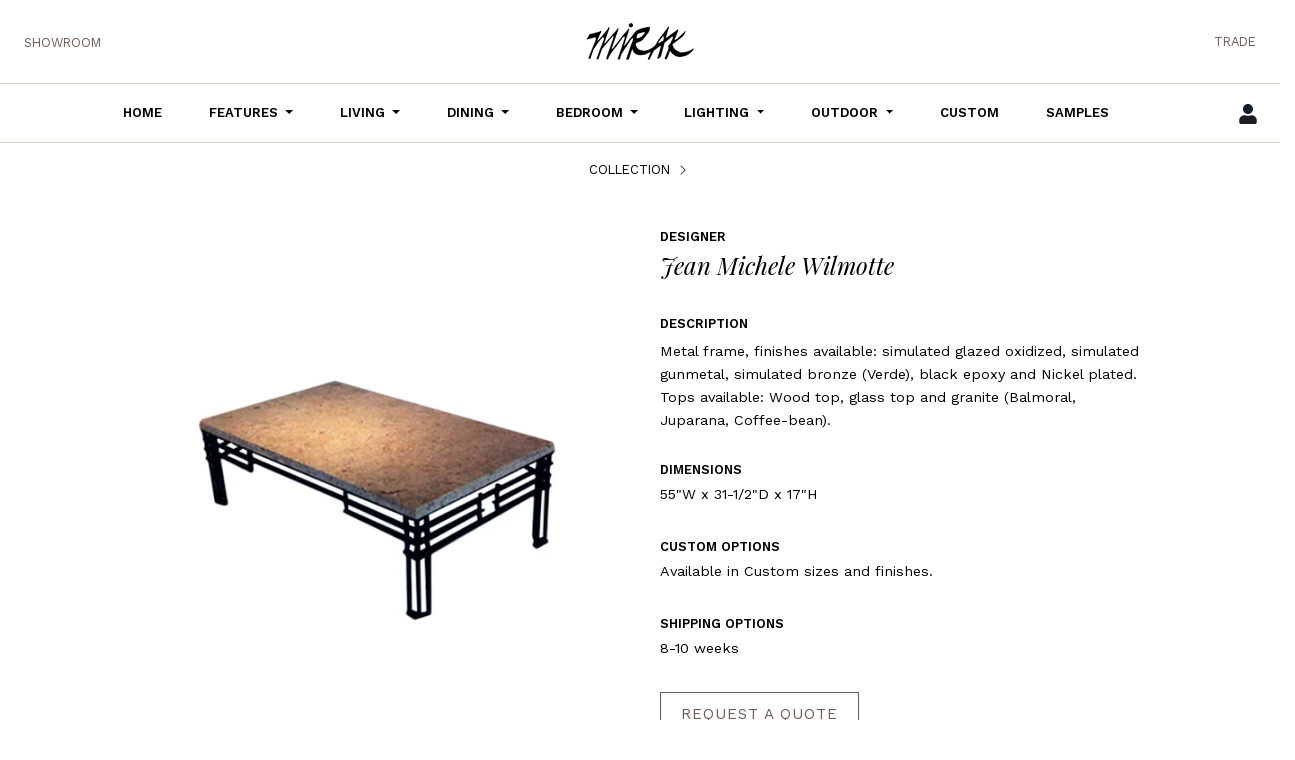

--- FILE ---
content_type: text/html; charset=utf-8
request_url: https://mirakfurniture.com/products/attila
body_size: 17161
content:
<!doctype html>
<html class="no-js supports-no-cookies" lang="en">
<head>
  <meta charset="utf-8">
  <meta http-equiv="X-UA-Compatible" content="IE=edge">
  <meta name="viewport" content="width=device-width,initial-scale=1">
  <meta name="theme-color" content="#c4cdd5">
  <link rel="canonical" href="https://mirakfurniture.com/products/attila"><title>Attila
&ndash; Mirak Furniture</title><meta name="description" content="Metal frame, finishes available: simulated glazed oxidized, simulated gunmetal, simulated bronze (Verde), black epoxy and Nickel plated. Tops available: Wood top, glass top and granite (Balmoral, Juparana, Coffee-bean).">


<meta property="og:site_name" content="Mirak Furniture ">
<meta property="og:url" content="https://mirakfurniture.com/products/attila">
<meta property="og:title" content="Attila">
<meta property="og:type" content="product">
<meta property="og:description" content="Metal frame, finishes available: simulated glazed oxidized, simulated gunmetal, simulated bronze (Verde), black epoxy and Nickel plated. Tops available: Wood top, glass top and granite (Balmoral, Juparana, Coffee-bean)."><meta property="product:availability" content="oos">
  <meta property="product:price:amount" content="0.00">
  <meta property="product:price:currency" content="USD"><meta property="og:image" content="http://mirakfurniture.com/cdn/shop/products/attila_coffee_tbl1_6cd68afa-1151-4c73-9633-3d2c0d296c36.jpg?v=1639511830">
      <meta property="og:image:secure_url" content="https://mirakfurniture.com/cdn/shop/products/attila_coffee_tbl1_6cd68afa-1151-4c73-9633-3d2c0d296c36.jpg?v=1639511830">
      <meta property="og:image:width" content="1000">
      <meta property="og:image:height" content="1000">
      <meta property="og:image:alt" content="Attila"><meta property="og:image" content="http://mirakfurniture.com/cdn/shop/products/attila_coffee_tbl1.jpg?v=1639511830">
      <meta property="og:image:secure_url" content="https://mirakfurniture.com/cdn/shop/products/attila_coffee_tbl1.jpg?v=1639511830">
      <meta property="og:image:width" content="482">
      <meta property="og:image:height" content="330">
      <meta property="og:image:alt" content="Attila"><meta property="og:image" content="http://mirakfurniture.com/cdn/shop/products/attila_coffee_tbl2.jpg?v=1639511830">
      <meta property="og:image:secure_url" content="https://mirakfurniture.com/cdn/shop/products/attila_coffee_tbl2.jpg?v=1639511830">
      <meta property="og:image:width" content="318">
      <meta property="og:image:height" content="197">
      <meta property="og:image:alt" content="Attila">

<meta name="twitter:site" content="@">
<meta name="twitter:card" content="summary_large_image">
<meta name="twitter:title" content="Attila">
<meta name="twitter:description" content="Metal frame, finishes available: simulated glazed oxidized, simulated gunmetal, simulated bronze (Verde), black epoxy and Nickel plated. Tops available: Wood top, glass top and granite (Balmoral, Juparana, Coffee-bean).">

  
<link type="text/css" href="//mirakfurniture.com/cdn/shop/t/3/assets/layout.theme.css?v=82930843697818599711608312917" rel="stylesheet"><link type="text/css" href="//mirakfurniture.com/cdn/shop/t/3/assets/layout.theme.styleLiquid.scss.css?v=8693710125256323821674772973" rel="stylesheet">
  <style>
  @font-face {
  font-family: "Playfair Display";
  font-weight: 400;
  font-style: normal;
  src: url("//mirakfurniture.com/cdn/fonts/playfair_display/playfairdisplay_n4.9980f3e16959dc89137cc1369bfc3ae98af1deb9.woff2") format("woff2"),
       url("//mirakfurniture.com/cdn/fonts/playfair_display/playfairdisplay_n4.c562b7c8e5637886a811d2a017f9e023166064ee.woff") format("woff");
}

  @font-face {
  font-family: "Work Sans";
  font-weight: 300;
  font-style: normal;
  src: url("//mirakfurniture.com/cdn/fonts/work_sans/worksans_n3.9147fb8a17f92eea90fbd0f4a12980752c760985.woff2") format("woff2"),
       url("//mirakfurniture.com/cdn/fonts/work_sans/worksans_n3.77ff01b19c0b08f0c3cb6da29ec620c1042f8122.woff") format("woff");
}

@font-face {
  font-family: "Work Sans";
  font-weight: 400;
  font-style: normal;
  src: url("//mirakfurniture.com/cdn/fonts/work_sans/worksans_n4.b7973b3d07d0ace13de1b1bea9c45759cdbe12cf.woff2") format("woff2"),
       url("//mirakfurniture.com/cdn/fonts/work_sans/worksans_n4.cf5ceb1e6d373a9505e637c1aff0a71d0959556d.woff") format("woff");
}

  @font-face {
  font-family: "Work Sans";
  font-weight: 400;
  font-style: italic;
  src: url("//mirakfurniture.com/cdn/fonts/work_sans/worksans_i4.16ff51e3e71fc1d09ff97b9ff9ccacbeeb384ec4.woff2") format("woff2"),
       url("//mirakfurniture.com/cdn/fonts/work_sans/worksans_i4.ed4a1418cba5b7f04f79e4d5c8a5f1a6bd34f23b.woff") format("woff");
}


  :root {
    --color-accent: #c4cdd5;
    --color-body-text: #161d25;
    --color-main-background: #fff;
    --color-border: #849bb6;

    --font-heading: "Playfair Display", serif;
    --font-body: "Work Sans", sans-serif;
    --font-body-weight: 300;
    --font-body-style: normal;
    --font-body-bold-weight: 400;
  }
</style>


  <script>
    document.documentElement.className = document.documentElement.className.replace('no-js', '');

    window.theme = {
      strings: {
        addToCart: "Add to Cart",
        soldOut: "Sold Out",
        unavailable: "Unavailable"
      },
      moneyFormat: "\u003cspan class=hidden\u003e${{ amount }}\u003c\/span\u003e"
    };

    
  </script>

  
<script type="text/javascript" src="//mirakfurniture.com/cdn/shop/t/3/assets/vendors@layout.theme.js?v=176277050342902201901607414021" defer="defer"></script><script type="text/javascript" src="//mirakfurniture.com/cdn/shop/t/3/assets/layout.theme.js?v=60811223887623905161607414015" defer="defer"></script><link rel="prefetch" href="//mirakfurniture.com/cdn/shop/t/3/assets/template.cart.js?v=27104938143058340511607414005" as="script"><link rel="prefetch" href="//mirakfurniture.com/cdn/shop/t/3/assets/vendors@template.gift_card.js?v=170497458144237541981607414010" as="script"><link rel="prefetch" href="//mirakfurniture.com/cdn/shop/t/3/assets/template.gift_card.js?v=74892515001986164071607414026" as="script"><link rel="prefetch" href="//mirakfurniture.com/cdn/shop/t/3/assets/template.index.js?v=88593474624204288301607414018" as="script"><script type="text/javascript" src="//mirakfurniture.com/cdn/shop/t/3/assets/vendors@template.product.js?v=77880700252835240701607414019" defer="defer"></script><script type="text/javascript" src="//mirakfurniture.com/cdn/shop/t/3/assets/template.product.js?v=133045181995984078761607414007" defer="defer"></script><link rel="prefetch" href="//mirakfurniture.com/cdn/shop/t/3/assets/template.addresses.js?v=162633280214278266771607414005" as="script"><link rel="prefetch" href="//mirakfurniture.com/cdn/shop/t/3/assets/template.login.js?v=68401815515177433151607414012" as="script">

  <script>window.performance && window.performance.mark && window.performance.mark('shopify.content_for_header.start');</script><meta id="shopify-digital-wallet" name="shopify-digital-wallet" content="/50965905596/digital_wallets/dialog">
<link rel="alternate" type="application/json+oembed" href="https://mirakfurniture.com/products/attila.oembed">
<script async="async" src="/checkouts/internal/preloads.js?locale=en-US"></script>
<script id="shopify-features" type="application/json">{"accessToken":"a80425534dae0678f44638d5734dfb11","betas":["rich-media-storefront-analytics"],"domain":"mirakfurniture.com","predictiveSearch":true,"shopId":50965905596,"locale":"en"}</script>
<script>var Shopify = Shopify || {};
Shopify.shop = "mirak-furniture.myshopify.com";
Shopify.locale = "en";
Shopify.currency = {"active":"USD","rate":"1.0"};
Shopify.country = "US";
Shopify.theme = {"name":"Mirak-slate-bootstrap","id":116532445372,"schema_name":"Slate Bootstrap","schema_version":"1.0.0","theme_store_id":null,"role":"main"};
Shopify.theme.handle = "null";
Shopify.theme.style = {"id":null,"handle":null};
Shopify.cdnHost = "mirakfurniture.com/cdn";
Shopify.routes = Shopify.routes || {};
Shopify.routes.root = "/";</script>
<script type="module">!function(o){(o.Shopify=o.Shopify||{}).modules=!0}(window);</script>
<script>!function(o){function n(){var o=[];function n(){o.push(Array.prototype.slice.apply(arguments))}return n.q=o,n}var t=o.Shopify=o.Shopify||{};t.loadFeatures=n(),t.autoloadFeatures=n()}(window);</script>
<script id="shop-js-analytics" type="application/json">{"pageType":"product"}</script>
<script defer="defer" async type="module" src="//mirakfurniture.com/cdn/shopifycloud/shop-js/modules/v2/client.init-shop-cart-sync_COMZFrEa.en.esm.js"></script>
<script defer="defer" async type="module" src="//mirakfurniture.com/cdn/shopifycloud/shop-js/modules/v2/chunk.common_CdXrxk3f.esm.js"></script>
<script type="module">
  await import("//mirakfurniture.com/cdn/shopifycloud/shop-js/modules/v2/client.init-shop-cart-sync_COMZFrEa.en.esm.js");
await import("//mirakfurniture.com/cdn/shopifycloud/shop-js/modules/v2/chunk.common_CdXrxk3f.esm.js");

  window.Shopify.SignInWithShop?.initShopCartSync?.({"fedCMEnabled":true,"windoidEnabled":true});

</script>
<script>(function() {
  var isLoaded = false;
  function asyncLoad() {
    if (isLoaded) return;
    isLoaded = true;
    var urls = ["https:\/\/formbuilder.hulkapps.com\/skeletopapp.js?shop=mirak-furniture.myshopify.com"];
    for (var i = 0; i < urls.length; i++) {
      var s = document.createElement('script');
      s.type = 'text/javascript';
      s.async = true;
      s.src = urls[i];
      var x = document.getElementsByTagName('script')[0];
      x.parentNode.insertBefore(s, x);
    }
  };
  if(window.attachEvent) {
    window.attachEvent('onload', asyncLoad);
  } else {
    window.addEventListener('load', asyncLoad, false);
  }
})();</script>
<script id="__st">var __st={"a":50965905596,"offset":-21600,"reqid":"47dfb9fd-625d-4300-949a-40fbccece365-1763409601","pageurl":"mirakfurniture.com\/products\/attila","u":"9266f9cc6c2f","p":"product","rtyp":"product","rid":7318604513468};</script>
<script>window.ShopifyPaypalV4VisibilityTracking = true;</script>
<script id="captcha-bootstrap">!function(){'use strict';const t='contact',e='account',n='new_comment',o=[[t,t],['blogs',n],['comments',n],[t,'customer']],c=[[e,'customer_login'],[e,'guest_login'],[e,'recover_customer_password'],[e,'create_customer']],r=t=>t.map((([t,e])=>`form[action*='/${t}']:not([data-nocaptcha='true']) input[name='form_type'][value='${e}']`)).join(','),a=t=>()=>t?[...document.querySelectorAll(t)].map((t=>t.form)):[];function s(){const t=[...o],e=r(t);return a(e)}const i='password',u='form_key',d=['recaptcha-v3-token','g-recaptcha-response','h-captcha-response',i],f=()=>{try{return window.sessionStorage}catch{return}},m='__shopify_v',_=t=>t.elements[u];function p(t,e,n=!1){try{const o=window.sessionStorage,c=JSON.parse(o.getItem(e)),{data:r}=function(t){const{data:e,action:n}=t;return t[m]||n?{data:e,action:n}:{data:t,action:n}}(c);for(const[e,n]of Object.entries(r))t.elements[e]&&(t.elements[e].value=n);n&&o.removeItem(e)}catch(o){console.error('form repopulation failed',{error:o})}}const l='form_type',E='cptcha';function T(t){t.dataset[E]=!0}const w=window,h=w.document,L='Shopify',v='ce_forms',y='captcha';let A=!1;((t,e)=>{const n=(g='f06e6c50-85a8-45c8-87d0-21a2b65856fe',I='https://cdn.shopify.com/shopifycloud/storefront-forms-hcaptcha/ce_storefront_forms_captcha_hcaptcha.v1.5.2.iife.js',D={infoText:'Protected by hCaptcha',privacyText:'Privacy',termsText:'Terms'},(t,e,n)=>{const o=w[L][v],c=o.bindForm;if(c)return c(t,g,e,D).then(n);var r;o.q.push([[t,g,e,D],n]),r=I,A||(h.body.append(Object.assign(h.createElement('script'),{id:'captcha-provider',async:!0,src:r})),A=!0)});var g,I,D;w[L]=w[L]||{},w[L][v]=w[L][v]||{},w[L][v].q=[],w[L][y]=w[L][y]||{},w[L][y].protect=function(t,e){n(t,void 0,e),T(t)},Object.freeze(w[L][y]),function(t,e,n,w,h,L){const[v,y,A,g]=function(t,e,n){const i=e?o:[],u=t?c:[],d=[...i,...u],f=r(d),m=r(i),_=r(d.filter((([t,e])=>n.includes(e))));return[a(f),a(m),a(_),s()]}(w,h,L),I=t=>{const e=t.target;return e instanceof HTMLFormElement?e:e&&e.form},D=t=>v().includes(t);t.addEventListener('submit',(t=>{const e=I(t);if(!e)return;const n=D(e)&&!e.dataset.hcaptchaBound&&!e.dataset.recaptchaBound,o=_(e),c=g().includes(e)&&(!o||!o.value);(n||c)&&t.preventDefault(),c&&!n&&(function(t){try{if(!f())return;!function(t){const e=f();if(!e)return;const n=_(t);if(!n)return;const o=n.value;o&&e.removeItem(o)}(t);const e=Array.from(Array(32),(()=>Math.random().toString(36)[2])).join('');!function(t,e){_(t)||t.append(Object.assign(document.createElement('input'),{type:'hidden',name:u})),t.elements[u].value=e}(t,e),function(t,e){const n=f();if(!n)return;const o=[...t.querySelectorAll(`input[type='${i}']`)].map((({name:t})=>t)),c=[...d,...o],r={};for(const[a,s]of new FormData(t).entries())c.includes(a)||(r[a]=s);n.setItem(e,JSON.stringify({[m]:1,action:t.action,data:r}))}(t,e)}catch(e){console.error('failed to persist form',e)}}(e),e.submit())}));const S=(t,e)=>{t&&!t.dataset[E]&&(n(t,e.some((e=>e===t))),T(t))};for(const o of['focusin','change'])t.addEventListener(o,(t=>{const e=I(t);D(e)&&S(e,y())}));const B=e.get('form_key'),M=e.get(l),P=B&&M;t.addEventListener('DOMContentLoaded',(()=>{const t=y();if(P)for(const e of t)e.elements[l].value===M&&p(e,B);[...new Set([...A(),...v().filter((t=>'true'===t.dataset.shopifyCaptcha))])].forEach((e=>S(e,t)))}))}(h,new URLSearchParams(w.location.search),n,t,e,['guest_login'])})(!0,!0)}();</script>
<script integrity="sha256-52AcMU7V7pcBOXWImdc/TAGTFKeNjmkeM1Pvks/DTgc=" data-source-attribution="shopify.loadfeatures" defer="defer" src="//mirakfurniture.com/cdn/shopifycloud/storefront/assets/storefront/load_feature-81c60534.js" crossorigin="anonymous"></script>
<script data-source-attribution="shopify.dynamic_checkout.dynamic.init">var Shopify=Shopify||{};Shopify.PaymentButton=Shopify.PaymentButton||{isStorefrontPortableWallets:!0,init:function(){window.Shopify.PaymentButton.init=function(){};var t=document.createElement("script");t.src="https://mirakfurniture.com/cdn/shopifycloud/portable-wallets/latest/portable-wallets.en.js",t.type="module",document.head.appendChild(t)}};
</script>
<script data-source-attribution="shopify.dynamic_checkout.buyer_consent">
  function portableWalletsHideBuyerConsent(e){var t=document.getElementById("shopify-buyer-consent"),n=document.getElementById("shopify-subscription-policy-button");t&&n&&(t.classList.add("hidden"),t.setAttribute("aria-hidden","true"),n.removeEventListener("click",e))}function portableWalletsShowBuyerConsent(e){var t=document.getElementById("shopify-buyer-consent"),n=document.getElementById("shopify-subscription-policy-button");t&&n&&(t.classList.remove("hidden"),t.removeAttribute("aria-hidden"),n.addEventListener("click",e))}window.Shopify?.PaymentButton&&(window.Shopify.PaymentButton.hideBuyerConsent=portableWalletsHideBuyerConsent,window.Shopify.PaymentButton.showBuyerConsent=portableWalletsShowBuyerConsent);
</script>
<script data-source-attribution="shopify.dynamic_checkout.cart.bootstrap">document.addEventListener("DOMContentLoaded",(function(){function t(){return document.querySelector("shopify-accelerated-checkout-cart, shopify-accelerated-checkout")}if(t())Shopify.PaymentButton.init();else{new MutationObserver((function(e,n){t()&&(Shopify.PaymentButton.init(),n.disconnect())})).observe(document.body,{childList:!0,subtree:!0})}}));
</script>

<script>window.performance && window.performance.mark && window.performance.mark('shopify.content_for_header.end');</script>

  <!-- custom -->
  <link rel="preconnect" href="https://fonts.gstatic.com">
  <link href="https://fonts.googleapis.com/css2?family=Playfair+Display:ital,wght@0,400;0,600;1,400&family=Work+Sans:ital,wght@0,300;0,400;0,500;0,600;0,700;1,400&display=swap" rel="stylesheet">

  <link href="//mirakfurniture.com/cdn/shop/t/3/assets/mmenu.css?v=163440841449341280971621580527" rel="stylesheet" type="text/css" media="all" />
  <script src="//mirakfurniture.com/cdn/shop/t/3/assets/mmenu.js?v=40131997378761621141621581845" type="text/javascript"></script>
  <link href="//mirakfurniture.com/cdn/shop/t/3/assets/mburger.css?v=85232341013250678261621583068" rel="stylesheet" type="text/css" media="all" />
  <script src="//mirakfurniture.com/cdn/shop/t/3/assets/mburger.js?v=11715515221467454341621583068" type="text/javascript"></script>

  <link href="//mirakfurniture.com/cdn/shop/t/3/assets/fontawesome.css?v=63323977601990632671607861373" rel="stylesheet" type="text/css" media="all" />
  <link href="//mirakfurniture.com/cdn/shop/t/3/assets/brands.css?v=85935871115013019851607861368" rel="stylesheet" type="text/css" media="all" />
  <link href="//mirakfurniture.com/cdn/shop/t/3/assets/solid.css?v=52783994087738451321607861370" rel="stylesheet" type="text/css" media="all" />

  <link href="//mirakfurniture.com/cdn/shop/t/3/assets/animate.css?v=184116911774551372941611147353" rel="stylesheet" type="text/css" media="all" />

  <script src="https://code.jquery.com/jquery-3.2.1.slim.min.js" integrity="sha384-KJ3o2DKtIkvYIK3UENzmM7KCkRr/rE9/Qpg6aAZGJwFDMVNA/GpGFF93hXpG5KkN" crossorigin="anonymous"></script>
  <script src="//mirakfurniture.com/cdn/shop/t/3/assets/sticky.js?v=89346317647162833081611136315" type="text/javascript"></script>
  <!-- custom end -->

<link href="https://monorail-edge.shopifysvc.com" rel="dns-prefetch">
<script>(function(){if ("sendBeacon" in navigator && "performance" in window) {try {var session_token_from_headers = performance.getEntriesByType('navigation')[0].serverTiming.find(x => x.name == '_s').description;} catch {var session_token_from_headers = undefined;}var session_cookie_matches = document.cookie.match(/_shopify_s=([^;]*)/);var session_token_from_cookie = session_cookie_matches && session_cookie_matches.length === 2 ? session_cookie_matches[1] : "";var session_token = session_token_from_headers || session_token_from_cookie || "";function handle_abandonment_event(e) {var entries = performance.getEntries().filter(function(entry) {return /monorail-edge.shopifysvc.com/.test(entry.name);});if (!window.abandonment_tracked && entries.length === 0) {window.abandonment_tracked = true;var currentMs = Date.now();var navigation_start = performance.timing.navigationStart;var payload = {shop_id: 50965905596,url: window.location.href,navigation_start,duration: currentMs - navigation_start,session_token,page_type: "product"};window.navigator.sendBeacon("https://monorail-edge.shopifysvc.com/v1/produce", JSON.stringify({schema_id: "online_store_buyer_site_abandonment/1.1",payload: payload,metadata: {event_created_at_ms: currentMs,event_sent_at_ms: currentMs}}));}}window.addEventListener('pagehide', handle_abandonment_event);}}());</script>
<script id="web-pixels-manager-setup">(function e(e,d,r,n,o){if(void 0===o&&(o={}),!Boolean(null===(a=null===(i=window.Shopify)||void 0===i?void 0:i.analytics)||void 0===a?void 0:a.replayQueue)){var i,a;window.Shopify=window.Shopify||{};var t=window.Shopify;t.analytics=t.analytics||{};var s=t.analytics;s.replayQueue=[],s.publish=function(e,d,r){return s.replayQueue.push([e,d,r]),!0};try{self.performance.mark("wpm:start")}catch(e){}var l=function(){var e={modern:/Edge?\/(1{2}[4-9]|1[2-9]\d|[2-9]\d{2}|\d{4,})\.\d+(\.\d+|)|Firefox\/(1{2}[4-9]|1[2-9]\d|[2-9]\d{2}|\d{4,})\.\d+(\.\d+|)|Chrom(ium|e)\/(9{2}|\d{3,})\.\d+(\.\d+|)|(Maci|X1{2}).+ Version\/(15\.\d+|(1[6-9]|[2-9]\d|\d{3,})\.\d+)([,.]\d+|)( \(\w+\)|)( Mobile\/\w+|) Safari\/|Chrome.+OPR\/(9{2}|\d{3,})\.\d+\.\d+|(CPU[ +]OS|iPhone[ +]OS|CPU[ +]iPhone|CPU IPhone OS|CPU iPad OS)[ +]+(15[._]\d+|(1[6-9]|[2-9]\d|\d{3,})[._]\d+)([._]\d+|)|Android:?[ /-](13[3-9]|1[4-9]\d|[2-9]\d{2}|\d{4,})(\.\d+|)(\.\d+|)|Android.+Firefox\/(13[5-9]|1[4-9]\d|[2-9]\d{2}|\d{4,})\.\d+(\.\d+|)|Android.+Chrom(ium|e)\/(13[3-9]|1[4-9]\d|[2-9]\d{2}|\d{4,})\.\d+(\.\d+|)|SamsungBrowser\/([2-9]\d|\d{3,})\.\d+/,legacy:/Edge?\/(1[6-9]|[2-9]\d|\d{3,})\.\d+(\.\d+|)|Firefox\/(5[4-9]|[6-9]\d|\d{3,})\.\d+(\.\d+|)|Chrom(ium|e)\/(5[1-9]|[6-9]\d|\d{3,})\.\d+(\.\d+|)([\d.]+$|.*Safari\/(?![\d.]+ Edge\/[\d.]+$))|(Maci|X1{2}).+ Version\/(10\.\d+|(1[1-9]|[2-9]\d|\d{3,})\.\d+)([,.]\d+|)( \(\w+\)|)( Mobile\/\w+|) Safari\/|Chrome.+OPR\/(3[89]|[4-9]\d|\d{3,})\.\d+\.\d+|(CPU[ +]OS|iPhone[ +]OS|CPU[ +]iPhone|CPU IPhone OS|CPU iPad OS)[ +]+(10[._]\d+|(1[1-9]|[2-9]\d|\d{3,})[._]\d+)([._]\d+|)|Android:?[ /-](13[3-9]|1[4-9]\d|[2-9]\d{2}|\d{4,})(\.\d+|)(\.\d+|)|Mobile Safari.+OPR\/([89]\d|\d{3,})\.\d+\.\d+|Android.+Firefox\/(13[5-9]|1[4-9]\d|[2-9]\d{2}|\d{4,})\.\d+(\.\d+|)|Android.+Chrom(ium|e)\/(13[3-9]|1[4-9]\d|[2-9]\d{2}|\d{4,})\.\d+(\.\d+|)|Android.+(UC? ?Browser|UCWEB|U3)[ /]?(15\.([5-9]|\d{2,})|(1[6-9]|[2-9]\d|\d{3,})\.\d+)\.\d+|SamsungBrowser\/(5\.\d+|([6-9]|\d{2,})\.\d+)|Android.+MQ{2}Browser\/(14(\.(9|\d{2,})|)|(1[5-9]|[2-9]\d|\d{3,})(\.\d+|))(\.\d+|)|K[Aa][Ii]OS\/(3\.\d+|([4-9]|\d{2,})\.\d+)(\.\d+|)/},d=e.modern,r=e.legacy,n=navigator.userAgent;return n.match(d)?"modern":n.match(r)?"legacy":"unknown"}(),u="modern"===l?"modern":"legacy",c=(null!=n?n:{modern:"",legacy:""})[u],f=function(e){return[e.baseUrl,"/wpm","/b",e.hashVersion,"modern"===e.buildTarget?"m":"l",".js"].join("")}({baseUrl:d,hashVersion:r,buildTarget:u}),m=function(e){var d=e.version,r=e.bundleTarget,n=e.surface,o=e.pageUrl,i=e.monorailEndpoint;return{emit:function(e){var a=e.status,t=e.errorMsg,s=(new Date).getTime(),l=JSON.stringify({metadata:{event_sent_at_ms:s},events:[{schema_id:"web_pixels_manager_load/3.1",payload:{version:d,bundle_target:r,page_url:o,status:a,surface:n,error_msg:t},metadata:{event_created_at_ms:s}}]});if(!i)return console&&console.warn&&console.warn("[Web Pixels Manager] No Monorail endpoint provided, skipping logging."),!1;try{return self.navigator.sendBeacon.bind(self.navigator)(i,l)}catch(e){}var u=new XMLHttpRequest;try{return u.open("POST",i,!0),u.setRequestHeader("Content-Type","text/plain"),u.send(l),!0}catch(e){return console&&console.warn&&console.warn("[Web Pixels Manager] Got an unhandled error while logging to Monorail."),!1}}}}({version:r,bundleTarget:l,surface:e.surface,pageUrl:self.location.href,monorailEndpoint:e.monorailEndpoint});try{o.browserTarget=l,function(e){var d=e.src,r=e.async,n=void 0===r||r,o=e.onload,i=e.onerror,a=e.sri,t=e.scriptDataAttributes,s=void 0===t?{}:t,l=document.createElement("script"),u=document.querySelector("head"),c=document.querySelector("body");if(l.async=n,l.src=d,a&&(l.integrity=a,l.crossOrigin="anonymous"),s)for(var f in s)if(Object.prototype.hasOwnProperty.call(s,f))try{l.dataset[f]=s[f]}catch(e){}if(o&&l.addEventListener("load",o),i&&l.addEventListener("error",i),u)u.appendChild(l);else{if(!c)throw new Error("Did not find a head or body element to append the script");c.appendChild(l)}}({src:f,async:!0,onload:function(){if(!function(){var e,d;return Boolean(null===(d=null===(e=window.Shopify)||void 0===e?void 0:e.analytics)||void 0===d?void 0:d.initialized)}()){var d=window.webPixelsManager.init(e)||void 0;if(d){var r=window.Shopify.analytics;r.replayQueue.forEach((function(e){var r=e[0],n=e[1],o=e[2];d.publishCustomEvent(r,n,o)})),r.replayQueue=[],r.publish=d.publishCustomEvent,r.visitor=d.visitor,r.initialized=!0}}},onerror:function(){return m.emit({status:"failed",errorMsg:"".concat(f," has failed to load")})},sri:function(e){var d=/^sha384-[A-Za-z0-9+/=]+$/;return"string"==typeof e&&d.test(e)}(c)?c:"",scriptDataAttributes:o}),m.emit({status:"loading"})}catch(e){m.emit({status:"failed",errorMsg:(null==e?void 0:e.message)||"Unknown error"})}}})({shopId: 50965905596,storefrontBaseUrl: "https://mirakfurniture.com",extensionsBaseUrl: "https://extensions.shopifycdn.com/cdn/shopifycloud/web-pixels-manager",monorailEndpoint: "https://monorail-edge.shopifysvc.com/unstable/produce_batch",surface: "storefront-renderer",enabledBetaFlags: ["2dca8a86"],webPixelsConfigList: [{"id":"shopify-app-pixel","configuration":"{}","eventPayloadVersion":"v1","runtimeContext":"STRICT","scriptVersion":"0450","apiClientId":"shopify-pixel","type":"APP","privacyPurposes":["ANALYTICS","MARKETING"]},{"id":"shopify-custom-pixel","eventPayloadVersion":"v1","runtimeContext":"LAX","scriptVersion":"0450","apiClientId":"shopify-pixel","type":"CUSTOM","privacyPurposes":["ANALYTICS","MARKETING"]}],isMerchantRequest: false,initData: {"shop":{"name":"Mirak Furniture ","paymentSettings":{"currencyCode":"USD"},"myshopifyDomain":"mirak-furniture.myshopify.com","countryCode":"US","storefrontUrl":"https:\/\/mirakfurniture.com"},"customer":null,"cart":null,"checkout":null,"productVariants":[{"price":{"amount":0.0,"currencyCode":"USD"},"product":{"title":"Attila","vendor":"Mirak Furniture","id":"7318604513468","untranslatedTitle":"Attila","url":"\/products\/attila","type":"Coffee Table"},"id":"41284766990524","image":{"src":"\/\/mirakfurniture.com\/cdn\/shop\/products\/attila_coffee_tbl1_6cd68afa-1151-4c73-9633-3d2c0d296c36.jpg?v=1639511830"},"sku":"","title":"Default Title","untranslatedTitle":"Default Title"}],"purchasingCompany":null},},"https://mirakfurniture.com/cdn","ae1676cfwd2530674p4253c800m34e853cb",{"modern":"","legacy":""},{"shopId":"50965905596","storefrontBaseUrl":"https:\/\/mirakfurniture.com","extensionBaseUrl":"https:\/\/extensions.shopifycdn.com\/cdn\/shopifycloud\/web-pixels-manager","surface":"storefront-renderer","enabledBetaFlags":"[\"2dca8a86\"]","isMerchantRequest":"false","hashVersion":"ae1676cfwd2530674p4253c800m34e853cb","publish":"custom","events":"[[\"page_viewed\",{}],[\"product_viewed\",{\"productVariant\":{\"price\":{\"amount\":0.0,\"currencyCode\":\"USD\"},\"product\":{\"title\":\"Attila\",\"vendor\":\"Mirak Furniture\",\"id\":\"7318604513468\",\"untranslatedTitle\":\"Attila\",\"url\":\"\/products\/attila\",\"type\":\"Coffee Table\"},\"id\":\"41284766990524\",\"image\":{\"src\":\"\/\/mirakfurniture.com\/cdn\/shop\/products\/attila_coffee_tbl1_6cd68afa-1151-4c73-9633-3d2c0d296c36.jpg?v=1639511830\"},\"sku\":\"\",\"title\":\"Default Title\",\"untranslatedTitle\":\"Default Title\"}}]]"});</script><script>
  window.ShopifyAnalytics = window.ShopifyAnalytics || {};
  window.ShopifyAnalytics.meta = window.ShopifyAnalytics.meta || {};
  window.ShopifyAnalytics.meta.currency = 'USD';
  var meta = {"product":{"id":7318604513468,"gid":"gid:\/\/shopify\/Product\/7318604513468","vendor":"Mirak Furniture","type":"Coffee Table","variants":[{"id":41284766990524,"price":0,"name":"Attila","public_title":null,"sku":""}],"remote":false},"page":{"pageType":"product","resourceType":"product","resourceId":7318604513468}};
  for (var attr in meta) {
    window.ShopifyAnalytics.meta[attr] = meta[attr];
  }
</script>
<script class="analytics">
  (function () {
    var customDocumentWrite = function(content) {
      var jquery = null;

      if (window.jQuery) {
        jquery = window.jQuery;
      } else if (window.Checkout && window.Checkout.$) {
        jquery = window.Checkout.$;
      }

      if (jquery) {
        jquery('body').append(content);
      }
    };

    var hasLoggedConversion = function(token) {
      if (token) {
        return document.cookie.indexOf('loggedConversion=' + token) !== -1;
      }
      return false;
    }

    var setCookieIfConversion = function(token) {
      if (token) {
        var twoMonthsFromNow = new Date(Date.now());
        twoMonthsFromNow.setMonth(twoMonthsFromNow.getMonth() + 2);

        document.cookie = 'loggedConversion=' + token + '; expires=' + twoMonthsFromNow;
      }
    }

    var trekkie = window.ShopifyAnalytics.lib = window.trekkie = window.trekkie || [];
    if (trekkie.integrations) {
      return;
    }
    trekkie.methods = [
      'identify',
      'page',
      'ready',
      'track',
      'trackForm',
      'trackLink'
    ];
    trekkie.factory = function(method) {
      return function() {
        var args = Array.prototype.slice.call(arguments);
        args.unshift(method);
        trekkie.push(args);
        return trekkie;
      };
    };
    for (var i = 0; i < trekkie.methods.length; i++) {
      var key = trekkie.methods[i];
      trekkie[key] = trekkie.factory(key);
    }
    trekkie.load = function(config) {
      trekkie.config = config || {};
      trekkie.config.initialDocumentCookie = document.cookie;
      var first = document.getElementsByTagName('script')[0];
      var script = document.createElement('script');
      script.type = 'text/javascript';
      script.onerror = function(e) {
        var scriptFallback = document.createElement('script');
        scriptFallback.type = 'text/javascript';
        scriptFallback.onerror = function(error) {
                var Monorail = {
      produce: function produce(monorailDomain, schemaId, payload) {
        var currentMs = new Date().getTime();
        var event = {
          schema_id: schemaId,
          payload: payload,
          metadata: {
            event_created_at_ms: currentMs,
            event_sent_at_ms: currentMs
          }
        };
        return Monorail.sendRequest("https://" + monorailDomain + "/v1/produce", JSON.stringify(event));
      },
      sendRequest: function sendRequest(endpointUrl, payload) {
        // Try the sendBeacon API
        if (window && window.navigator && typeof window.navigator.sendBeacon === 'function' && typeof window.Blob === 'function' && !Monorail.isIos12()) {
          var blobData = new window.Blob([payload], {
            type: 'text/plain'
          });

          if (window.navigator.sendBeacon(endpointUrl, blobData)) {
            return true;
          } // sendBeacon was not successful

        } // XHR beacon

        var xhr = new XMLHttpRequest();

        try {
          xhr.open('POST', endpointUrl);
          xhr.setRequestHeader('Content-Type', 'text/plain');
          xhr.send(payload);
        } catch (e) {
          console.log(e);
        }

        return false;
      },
      isIos12: function isIos12() {
        return window.navigator.userAgent.lastIndexOf('iPhone; CPU iPhone OS 12_') !== -1 || window.navigator.userAgent.lastIndexOf('iPad; CPU OS 12_') !== -1;
      }
    };
    Monorail.produce('monorail-edge.shopifysvc.com',
      'trekkie_storefront_load_errors/1.1',
      {shop_id: 50965905596,
      theme_id: 116532445372,
      app_name: "storefront",
      context_url: window.location.href,
      source_url: "//mirakfurniture.com/cdn/s/trekkie.storefront.308893168db1679b4a9f8a086857af995740364f.min.js"});

        };
        scriptFallback.async = true;
        scriptFallback.src = '//mirakfurniture.com/cdn/s/trekkie.storefront.308893168db1679b4a9f8a086857af995740364f.min.js';
        first.parentNode.insertBefore(scriptFallback, first);
      };
      script.async = true;
      script.src = '//mirakfurniture.com/cdn/s/trekkie.storefront.308893168db1679b4a9f8a086857af995740364f.min.js';
      first.parentNode.insertBefore(script, first);
    };
    trekkie.load(
      {"Trekkie":{"appName":"storefront","development":false,"defaultAttributes":{"shopId":50965905596,"isMerchantRequest":null,"themeId":116532445372,"themeCityHash":"6082651406245572248","contentLanguage":"en","currency":"USD","eventMetadataId":"1c20eb5e-55e0-4f16-820f-7de28d7b2700"},"isServerSideCookieWritingEnabled":true,"monorailRegion":"shop_domain","enabledBetaFlags":["f0df213a"]},"Session Attribution":{},"S2S":{"facebookCapiEnabled":false,"source":"trekkie-storefront-renderer","apiClientId":580111}}
    );

    var loaded = false;
    trekkie.ready(function() {
      if (loaded) return;
      loaded = true;

      window.ShopifyAnalytics.lib = window.trekkie;

      var originalDocumentWrite = document.write;
      document.write = customDocumentWrite;
      try { window.ShopifyAnalytics.merchantGoogleAnalytics.call(this); } catch(error) {};
      document.write = originalDocumentWrite;

      window.ShopifyAnalytics.lib.page(null,{"pageType":"product","resourceType":"product","resourceId":7318604513468,"shopifyEmitted":true});

      var match = window.location.pathname.match(/checkouts\/(.+)\/(thank_you|post_purchase)/)
      var token = match? match[1]: undefined;
      if (!hasLoggedConversion(token)) {
        setCookieIfConversion(token);
        window.ShopifyAnalytics.lib.track("Viewed Product",{"currency":"USD","variantId":41284766990524,"productId":7318604513468,"productGid":"gid:\/\/shopify\/Product\/7318604513468","name":"Attila","price":"0.00","sku":"","brand":"Mirak Furniture","variant":null,"category":"Coffee Table","nonInteraction":true,"remote":false},undefined,undefined,{"shopifyEmitted":true});
      window.ShopifyAnalytics.lib.track("monorail:\/\/trekkie_storefront_viewed_product\/1.1",{"currency":"USD","variantId":41284766990524,"productId":7318604513468,"productGid":"gid:\/\/shopify\/Product\/7318604513468","name":"Attila","price":"0.00","sku":"","brand":"Mirak Furniture","variant":null,"category":"Coffee Table","nonInteraction":true,"remote":false,"referer":"https:\/\/mirakfurniture.com\/products\/attila"});
      }
    });


        var eventsListenerScript = document.createElement('script');
        eventsListenerScript.async = true;
        eventsListenerScript.src = "//mirakfurniture.com/cdn/shopifycloud/storefront/assets/shop_events_listener-3da45d37.js";
        document.getElementsByTagName('head')[0].appendChild(eventsListenerScript);

})();</script>
<script
  defer
  src="https://mirakfurniture.com/cdn/shopifycloud/perf-kit/shopify-perf-kit-2.1.2.min.js"
  data-application="storefront-renderer"
  data-shop-id="50965905596"
  data-render-region="gcp-us-central1"
  data-page-type="product"
  data-theme-instance-id="116532445372"
  data-theme-name="Slate Bootstrap"
  data-theme-version="1.0.0"
  data-monorail-region="shop_domain"
  data-resource-timing-sampling-rate="10"
  data-shs="true"
  data-shs-beacon="true"
  data-shs-export-with-fetch="true"
  data-shs-logs-sample-rate="1"
></script>
</head>

<body id="attila" class="template-product">

  <!-- start main wrapperr -->
  <div class="site-mmenu-wrapper">
    <a class="in-page-link visually-hidden skip-link" href="#MainContent">Skip to content</a>

    <nav id="cu-top-menu">
      <ul>
        
          
          
            <li>
              <a href="/">Home</a>
            </li>
          
        
          
          
            <li>
              <a href="#">Features</a>
              <ul>
                
                <li><a href="/collections/seating">Seating</a></li>
                
                <li><a href="/collections/the-classics">The Classics</a></li>
                
                <li><a href="/collections/mirak-custom">Mirak Custom</a></li>
                
              </ul>
            </li>
          
        
          
          
            <li>
              <a href="#">Living</a>
              <ul>
                
                <li><a href="/collections/living-cabinets">Cabinets</a></li>
                
                <li><a href="/collections/living-consoles">Consoles</a></li>
                
                <li><a href="/collections/living-desks">Desks</a></li>
                
                <li><a href="/collections/living-etagere">Etagere</a></li>
                
                <li><a href="/collections/living-mirrors">Mirrors</a></li>
                
                <li><a href="/collections/living-seating">Seating</a></li>
                
                <li><a href="/collections/living-sofas">Sofas</a></li>
                
                <li><a href="/collections/living-tables">Tables</a></li>
                
              </ul>
            </li>
          
        
          
          
            <li>
              <a href="#">Dining</a>
              <ul>
                
                <li><a href="/collections/dining-seating">Seating</a></li>
                
                <li><a href="/collections/dining-tables">Tables</a></li>
                
                <li><a href="/collections/dining-counters-barstools">Counter &amp; Barstools</a></li>
                
                <li><a href="/collections/dining-buffet-servers">Buffet / Servers</a></li>
                
                <li><a href="/collections/dining-cabinets">Cabinets</a></li>
                
              </ul>
            </li>
          
        
          
          
            <li>
              <a href="#">Bedroom</a>
              <ul>
                
                <li><a href="/collections/bedroom-beds">Beds</a></li>
                
                <li><a href="/collections/bedroom-nightstands">Nightstands</a></li>
                
                <li><a href="/collections/bedroom-benches-stools">Benches &amp; Stools</a></li>
                
                <li><a href="/collections/bedroom-dressers">Dressers</a></li>
                
              </ul>
            </li>
          
        
          
          
            <li>
              <a href="#">Lighting</a>
              <ul>
                
                <li><a href="/collections/lighting-floor-lamps">Floor Lamps</a></li>
                
                <li><a href="/collections/lighting-sconces">Sconces</a></li>
                
                <li><a href="/collections/lighting-table-lamp">Table Lamps</a></li>
                
              </ul>
            </li>
          
        
          
          
            <li>
              <a href="#">Outdoor</a>
              <ul>
                
                <li><a href="/collections/outdoors-sofas">Sofas</a></li>
                
                <li><a href="/collections/outdoors-chairs">Chairs</a></li>
                
                <li><a href="/collections/outdoors-tables">Tables</a></li>
                
                <li><a href="/collections/outdoors-day-beds">Day Beds</a></li>
                
              </ul>
            </li>
          
        
          
          
            <li>
              <a href="/pages/about-mirak-furniture">About</a>
            </li>
          
        
          
          
            <li>
              <a href="/pages/custom">Custom</a>
            </li>
          
        
          
          
            <li>
              <a href="/pages/samples">Samples</a>
            </li>
          
        
          
          
            <li>
              <a href="/pages/showroom">Showroom</a>
            </li>
          
        
          
          
            <li>
              <a href="/pages/trade">Trade</a>
            </li>
          
        
          
          
            <li>
              <a href="/pages/contact">Contact</a>
            </li>
          
        
      </ul>
    </nav>

    <div id="shopify-section-header" class="shopify-section"><section data-section-id="header" data-section-type="header">
  <header class="main-navigation"><div class="container-fluid">
      <div class="row">

        <!-- top row -->
        <div class="col-12 d-flex justify-content-center py-3 px-4 white-background top-nav">
          <div class="position-relative w-100 text-center">
            
              <div class="w-100 h-100 d-flex align-items-center position-absolute text-center">
                <a href="/" class="logo-image text-reset text-decoration-none mx-auto d-inline-block" title="Mirak Furniture " style="z-index:2">
                  
                  <img src="//mirakfurniture.com/cdn/shop/files/mirak-black_110x.png?v=1614309906"
                       srcset="//mirakfurniture.com/cdn/shop/files/mirak-black_110x.png?v=1614309906 1x, //mirakfurniture.com/cdn/shop/files/mirak-black_110x@2x.png?v=1614309906 2x"
                       alt="Mirak Furniture"
                       class="mx-auto">
                </a>
              </div>
            

            <nav class="w-100 d-flex justify-content-center align-items-center" role="navigation">
              <div class="header-1">
                <a class="mburger mburger--collapse d-lg-none" href="#cu-top-menu">
                    <b></b>
                    <b></b>
                    <b></b>
                </a>

                <a href="/pages/showroom" title="Showroom" class="text-uppercase smaller-text d-none d-lg-inline-block mr-3 position-relative" style="z-index: 3">Showroom</a>
              </div>

              <div role="banner" class="navbar-brand mx-auto header-2">
                
                    <div class="h1 m-0">
                    

                      
                        
                        <img src="//mirakfurniture.com/cdn/shop/files/mirak-black_110x.png?v=1614309906"
                             srcset="//mirakfurniture.com/cdn/shop/files/mirak-black_110x.png?v=1614309906 1x, //mirakfurniture.com/cdn/shop/files/mirak-black_110x@2x.png?v=1614309906 2x"
                             alt="Mirak Furniture"
                             class="invisible"
                             style="z-index:1">
                      

                    
                      </div>
                
              </div>

              <div class="nav-item header-3">
                <div class="d-flex align-items-center justify-content-end">
                  <a href="/pages/showroom" title="Showroom" class="text-uppercase smaller-text d-none d-sm-inline-block d-lg-none mr-3" style="z-index: 3">Showroom</a>
                  <a href="/pages/trade" title="Trade" class="text-uppercase smaller-text d-none d-sm-inline-block" style="z-index: 3">Trade</a>
                  <!-- <a href="/pages/contact" title="Contact" class="text-uppercase smaller-text d-inline-block">Contact</a> -->
                </div>
              </div><!-- end cart -->
            </nav>
          </div>
        </div><!-- col-12 top row -->

        <!-- bottom row -->
        <div class="col-12 border-top-trim bottom-nav px-0">
          <nav class="navbar navbar-expand-lg navbar-light sticky white-background" role="navigation">
            <div class="collapse navbar-collapse flex-grow-1 w-100 justify-content-center" id="navbarSupportedContent">

              <!-- mini logo -->
              <a href="/" class="logo-image logo-image-mini text-reset text-decoration-none">
                
                  
                  <img src="//mirakfurniture.com/cdn/shop/files/mirak-black_110x.png?v=1614309906"
                       srcset="//mirakfurniture.com/cdn/shop/files/mirak-black_110x.png?v=1614309906 1x, //mirakfurniture.com/cdn/shop/files/mirak-black_110x@2x.png?v=1614309906 2x"
                       alt="Mirak Furniture">
                
              </a>
              <!-- mini logo end -->

              <ul class="nav navbar-nav text-uppercase">
                
                  
                    <li class="ml-1 ml-md-0 nav-item home">
                      <a class="nav-link" href="/" class="Home">
                        <span>Home</span>
                      </a>
                    </li>
                  
                
                  
                    <li class="nav-item dropdown features">
                      <a class="nav-link dropdown-toggle" href="#" id="navbarDropdown" role="button" data-toggle="dropdown" aria-haspopup="true" aria-expanded="false" title="Features">
                        <span>Features</span>
                      </a>
                      <div class="dropdown-menu" aria-labelledby="navbarDropdown">
                        
                          <a class="dropdown-item seating" href="/collections/seating" title="Seating">
                            Seating
                          </a>
                        
                          <a class="dropdown-item the-classics" href="/collections/the-classics" title="The Classics">
                            The Classics
                          </a>
                        
                          <a class="dropdown-item mirak-custom" href="/collections/mirak-custom" title="Mirak Custom">
                            Mirak Custom
                          </a>
                        
                      </div>
                    </li>
                  
                
                  
                    <li class="nav-item dropdown living">
                      <a class="nav-link dropdown-toggle" href="#" id="navbarDropdown" role="button" data-toggle="dropdown" aria-haspopup="true" aria-expanded="false" title="Living">
                        <span>Living</span>
                      </a>
                      <div class="dropdown-menu" aria-labelledby="navbarDropdown">
                        
                          <a class="dropdown-item cabinets" href="/collections/living-cabinets" title="Cabinets">
                            Cabinets
                          </a>
                        
                          <a class="dropdown-item consoles" href="/collections/living-consoles" title="Consoles">
                            Consoles
                          </a>
                        
                          <a class="dropdown-item desks" href="/collections/living-desks" title="Desks">
                            Desks
                          </a>
                        
                          <a class="dropdown-item etagere" href="/collections/living-etagere" title="Etagere">
                            Etagere
                          </a>
                        
                          <a class="dropdown-item mirrors" href="/collections/living-mirrors" title="Mirrors">
                            Mirrors
                          </a>
                        
                          <a class="dropdown-item seating" href="/collections/living-seating" title="Seating">
                            Seating
                          </a>
                        
                          <a class="dropdown-item sofas" href="/collections/living-sofas" title="Sofas">
                            Sofas
                          </a>
                        
                          <a class="dropdown-item tables" href="/collections/living-tables" title="Tables">
                            Tables
                          </a>
                        
                      </div>
                    </li>
                  
                
                  
                    <li class="nav-item dropdown dining">
                      <a class="nav-link dropdown-toggle" href="#" id="navbarDropdown" role="button" data-toggle="dropdown" aria-haspopup="true" aria-expanded="false" title="Dining">
                        <span>Dining</span>
                      </a>
                      <div class="dropdown-menu" aria-labelledby="navbarDropdown">
                        
                          <a class="dropdown-item seating" href="/collections/dining-seating" title="Seating">
                            Seating
                          </a>
                        
                          <a class="dropdown-item tables" href="/collections/dining-tables" title="Tables">
                            Tables
                          </a>
                        
                          <a class="dropdown-item counter-barstools" href="/collections/dining-counters-barstools" title="Counter & Barstools">
                            Counter & Barstools
                          </a>
                        
                          <a class="dropdown-item buffet-servers" href="/collections/dining-buffet-servers" title="Buffet / Servers">
                            Buffet / Servers
                          </a>
                        
                          <a class="dropdown-item cabinets" href="/collections/dining-cabinets" title="Cabinets">
                            Cabinets
                          </a>
                        
                      </div>
                    </li>
                  
                
                  
                    <li class="nav-item dropdown bedroom">
                      <a class="nav-link dropdown-toggle" href="#" id="navbarDropdown" role="button" data-toggle="dropdown" aria-haspopup="true" aria-expanded="false" title="Bedroom">
                        <span>Bedroom</span>
                      </a>
                      <div class="dropdown-menu" aria-labelledby="navbarDropdown">
                        
                          <a class="dropdown-item beds" href="/collections/bedroom-beds" title="Beds">
                            Beds
                          </a>
                        
                          <a class="dropdown-item nightstands" href="/collections/bedroom-nightstands" title="Nightstands">
                            Nightstands
                          </a>
                        
                          <a class="dropdown-item benches-stools" href="/collections/bedroom-benches-stools" title="Benches & Stools">
                            Benches & Stools
                          </a>
                        
                          <a class="dropdown-item dressers" href="/collections/bedroom-dressers" title="Dressers">
                            Dressers
                          </a>
                        
                      </div>
                    </li>
                  
                
                  
                    <li class="nav-item dropdown lighting">
                      <a class="nav-link dropdown-toggle" href="#" id="navbarDropdown" role="button" data-toggle="dropdown" aria-haspopup="true" aria-expanded="false" title="Lighting">
                        <span>Lighting</span>
                      </a>
                      <div class="dropdown-menu" aria-labelledby="navbarDropdown">
                        
                          <a class="dropdown-item floor-lamps" href="/collections/lighting-floor-lamps" title="Floor Lamps">
                            Floor Lamps
                          </a>
                        
                          <a class="dropdown-item sconces" href="/collections/lighting-sconces" title="Sconces">
                            Sconces
                          </a>
                        
                          <a class="dropdown-item table-lamps" href="/collections/lighting-table-lamp" title="Table Lamps">
                            Table Lamps
                          </a>
                        
                      </div>
                    </li>
                  
                
                  
                    <li class="nav-item dropdown outdoor">
                      <a class="nav-link dropdown-toggle" href="#" id="navbarDropdown" role="button" data-toggle="dropdown" aria-haspopup="true" aria-expanded="false" title="Outdoor">
                        <span>Outdoor</span>
                      </a>
                      <div class="dropdown-menu" aria-labelledby="navbarDropdown">
                        
                          <a class="dropdown-item sofas" href="/collections/outdoors-sofas" title="Sofas">
                            Sofas
                          </a>
                        
                          <a class="dropdown-item chairs" href="/collections/outdoors-chairs" title="Chairs">
                            Chairs
                          </a>
                        
                          <a class="dropdown-item tables" href="/collections/outdoors-tables" title="Tables">
                            Tables
                          </a>
                        
                          <a class="dropdown-item day-beds" href="/collections/outdoors-day-beds" title="Day Beds">
                            Day Beds
                          </a>
                        
                      </div>
                    </li>
                  
                
                  
                    <li class="ml-1 ml-md-0 nav-item about">
                      <a class="nav-link" href="/pages/about-mirak-furniture" class="About">
                        <span>About</span>
                      </a>
                    </li>
                  
                
                  
                    <li class="ml-1 ml-md-0 nav-item custom">
                      <a class="nav-link" href="/pages/custom" class="Custom">
                        <span>Custom</span>
                      </a>
                    </li>
                  
                
                  
                    <li class="ml-1 ml-md-0 nav-item samples">
                      <a class="nav-link" href="/pages/samples" class="Samples">
                        <span>Samples</span>
                      </a>
                    </li>
                  
                
                  
                    <li class="ml-1 ml-md-0 nav-item showroom">
                      <a class="nav-link" href="/pages/showroom" class="Showroom">
                        <span>Showroom</span>
                      </a>
                    </li>
                  
                
                  
                    <li class="ml-1 ml-md-0 nav-item trade">
                      <a class="nav-link" href="/pages/trade" class="Trade">
                        <span>Trade</span>
                      </a>
                    </li>
                  
                
                  
                    <li class="ml-1 ml-md-0 nav-item contact">
                      <a class="nav-link" href="/pages/contact" class="Contact">
                        <span>Contact</span>
                      </a>
                    </li>
                  
                
              </ul>
            </div>

            
              <div class="collapse navbar-collapse" id="navbarSupportedContent">
                <div class="nav-item">
                  <a href="/account">

                    <button type="button" class="ml-1 ml-md-0 d-lg-none btn-lg btn-primary my-2">
                      <span class="text-light"><svg aria-hidden="true" focusable="false" data-prefix="fas" data-icon="user" class="icon svg-inline--fa fa-user fa-w-14" role="img" xmlns="http://www.w3.org/2000/svg" viewBox="0 0 448 512"><path fill="currentColor" d="M224 256c70.7 0 128-57.3 128-128S294.7 0 224 0 96 57.3 96 128s57.3 128 128 128zm89.6 32h-16.7c-22.2 10.2-46.9 16-72.9 16s-50.6-5.8-72.9-16h-16.7C60.2 288 0 348.2 0 422.4V464c0 26.5 21.5 48 48 48h352c26.5 0 48-21.5 48-48v-41.6c0-74.2-60.2-134.4-134.4-134.4z"></path></svg>
</span>
                        My Account
                    </button>

                    <div class="d-none d-lg-block">
                      <div class="row">

                        <div class="btn mr-3">
                          <span><svg aria-hidden="true" focusable="false" data-prefix="fas" data-icon="user" class="icon svg-inline--fa fa-user fa-w-14" role="img" xmlns="http://www.w3.org/2000/svg" viewBox="0 0 448 512"><path fill="currentColor" d="M224 256c70.7 0 128-57.3 128-128S294.7 0 224 0 96 57.3 96 128s57.3 128 128 128zm89.6 32h-16.7c-22.2 10.2-46.9 16-72.9 16s-50.6-5.8-72.9-16h-16.7C60.2 288 0 348.2 0 422.4V464c0 26.5 21.5 48 48 48h352c26.5 0 48-21.5 48-48v-41.6c0-74.2-60.2-134.4-134.4-134.4z"></path></svg>
</span>
                        </div>

                      </div>
                    </div>
                  </a>
                </div>
              </div>
            

          </nav>
        </div><!-- end bottom row -->

      </div><!-- end row -->
    </div><!-- container end -->

  </header>
</section>


  <style>
    .logo-image {
      display: block;
      max-width: 110px;
    }
    @media only screen and (max-width: 375px) {
      .logo-image img {
        width: 170px;
      }
    }
  </style>




<script type="application/ld+json">
  {
  "@context": "http://schema.org",
  "@type": "Organization",
  "name": "Mirak Furniture ",
  
 
    "logo": "https://mirakfurniture.com/cdn/shop/files/mirak-black_532x.png?v=1614309906",
  
  "sameAs": [
    "",
    "https://www.facebook.com/MirakFurniture/",
    "",
    "https://instagram.com/mirakfurniture",
    "",
    "",
    "",
    ""
  ],
  "url": "https://mirakfurniture.com"
}
</script>


</div>

    

      <div class="main-wrapper px-2 px-lg-3">
        <main role="main" id="MainContent" class="container">
          <div id="shopify-section-product" class="shopify-section"><div class="row pb-5">
  <header class="col-12" role="banner">
    <div class="container px-0">
      <div class="row justify-content-center">

        <div class="col-12 px-0">
          
            
          
        </div>

        <div class="col-12 text-uppercase smaller-text text-center mb-4">
          <div class="full-width pt-3 pb-4 d-flex align-items-center justify-content-center">
            Collection &nbsp;<img src="https://cdn.shopify.com/s/files/1/0509/6590/5596/t/3/assets/hero-right-arrow-black.png" style="width: 10px; height: auto; display: inline-block" />&nbsp;
            <a href="#" class="collection-list-item" ></a>
          </div>
        </div>

      </div>
    </div>
  </header>

  <section data-section-id="product" data-section-type="product" class="product-container col-12 col-lg-10 offset-lg-1"><div class="row gutter-40">

      <!-- left side -->
      <div class="col-12 col-md-6 mb-4 product-image">
        <div class="position-relative">
          
            
              

              <style>#Image-31623408517308-0 {
    max-width: 1000.0px;
    max-height: 1000px;
  }
  #ImageWrapper-31623408517308-0 {
    max-width: 1000.0px;
  }

  #ImageWrapper-31623408517308-0::before {padding-top:100.0%;
  }
</style><div id="ImageWrapper-31623408517308-0" data-image-id="31623408517308" class="responsive-image__wrapper 
" data-product-image-wrapper>
  <img id="Image-31623408517308-0"
    class="responsive-image__image lazyload "
    src="//mirakfurniture.com/cdn/shop/products/attila_coffee_tbl1_6cd68afa-1151-4c73-9633-3d2c0d296c36_300x.jpg?v=1639511830"
    data-src="//mirakfurniture.com/cdn/shop/products/attila_coffee_tbl1_6cd68afa-1151-4c73-9633-3d2c0d296c36_{width}x.jpg?v=1639511830"
    data-widths="[180,360,540,720,900,1000]"
    data-aspectratio="1.0"
    data-sizes="auto"
    tabindex="-1"
    alt="Attila"
    data-product-featured-image
  >
</div>

<noscript>
  <img class="" src="//mirakfurniture.com/cdn/shop/products/attila_coffee_tbl1_6cd68afa-1151-4c73-9633-3d2c0d296c36_2048x2048.jpg?v=1639511830" alt="Attila">
</noscript>

            
              

              <style>#Image-31623408484540-1 {
    max-width: 482px;
    max-height: 330.0px;
  }
  #ImageWrapper-31623408484540-1 {
    max-width: 482px;
  }

  #ImageWrapper-31623408484540-1::before {padding-top:68.46473029045643%;
  }
</style><div id="ImageWrapper-31623408484540-1" data-image-id="31623408484540" class="responsive-image__wrapper 
hide" data-product-image-wrapper>
  <img id="Image-31623408484540-1"
    class="responsive-image__image lazyload "
    src="//mirakfurniture.com/cdn/shop/products/attila_coffee_tbl1_300x.jpg?v=1639511830"
    data-src="//mirakfurniture.com/cdn/shop/products/attila_coffee_tbl1_{width}x.jpg?v=1639511830"
    data-widths="[180,360,482]"
    data-aspectratio="1.4606060606060607"
    data-sizes="auto"
    tabindex="-1"
    alt="Attila"
    data-product-featured-image
  >
</div>

<noscript>
  <img class="" src="//mirakfurniture.com/cdn/shop/products/attila_coffee_tbl1_2048x2048.jpg?v=1639511830" alt="Attila">
</noscript>

            
              

              <style>#Image-31623408320700-2 {
    max-width: 318px;
    max-height: 197.00000000000003px;
  }
  #ImageWrapper-31623408320700-2 {
    max-width: 318px;
  }

  #ImageWrapper-31623408320700-2::before {padding-top:61.9496855345912%;
  }
</style><div id="ImageWrapper-31623408320700-2" data-image-id="31623408320700" class="responsive-image__wrapper 
hide" data-product-image-wrapper>
  <img id="Image-31623408320700-2"
    class="responsive-image__image lazyload "
    src="//mirakfurniture.com/cdn/shop/products/attila_coffee_tbl2_300x.jpg?v=1639511830"
    data-src="//mirakfurniture.com/cdn/shop/products/attila_coffee_tbl2_{width}x.jpg?v=1639511830"
    data-widths="[180,318]"
    data-aspectratio="1.614213197969543"
    data-sizes="auto"
    tabindex="-1"
    alt="Attila"
    data-product-featured-image
  >
</div>

<noscript>
  <img class="" src="//mirakfurniture.com/cdn/shop/products/attila_coffee_tbl2_2048x2048.jpg?v=1639511830" alt="Attila">
</noscript>

            


            
              <div class="row justify-content-center">
                <ul class="list-inline">
                  
                    <li class="list-inline-item">
                      <a href="#" data-href="//mirakfurniture.com/cdn/shop/products/attila_coffee_tbl1_6cd68afa-1151-4c73-9633-3d2c0d296c36.jpg?v=1639511830" data-thumbnail-id="31623408517308" data-product-single-thumbnail aria-current="true" class="venobox" data-gall="Preview" data-title="Attila">
                        <img class="product-single__thumbnail-image" src="//mirakfurniture.com/cdn/shop/products/attila_coffee_tbl1_6cd68afa-1151-4c73-9633-3d2c0d296c36_100x100.jpg?v=1639511830" alt="Attila">
                      </a>
                    </li>
                  
                    <li class="list-inline-item">
                      <a href="#" data-href="//mirakfurniture.com/cdn/shop/products/attila_coffee_tbl1.jpg?v=1639511830" data-thumbnail-id="31623408484540" data-product-single-thumbnail class="venobox" data-gall="Preview" data-title="Attila">
                        <img class="product-single__thumbnail-image" src="//mirakfurniture.com/cdn/shop/products/attila_coffee_tbl1_100x100.jpg?v=1639511830" alt="Attila">
                      </a>
                    </li>
                  
                    <li class="list-inline-item">
                      <a href="#" data-href="//mirakfurniture.com/cdn/shop/products/attila_coffee_tbl2.jpg?v=1639511830" data-thumbnail-id="31623408320700" data-product-single-thumbnail class="venobox" data-gall="Preview" data-title="Attila">
                        <img class="product-single__thumbnail-image" src="//mirakfurniture.com/cdn/shop/products/attila_coffee_tbl2_100x100.jpg?v=1639511830" alt="Attila">
                      </a>
                    </li>
                  
                </ul>
              </div>
            

          
        </div>

        
          <!-- /snippets/social-sharing.liquid -->
<div class="social-sharing pb-3 text-center smaller-text">

  
    <a class="btn btn-smaller btn-facebook btn-black-outline mt-3" target="_blank" href="//www.facebook.com/sharer.php?u=https://mirakfurniture.com/products/attila">
      <div class="d-flex align-items-center">
        <i class="fab fa-facebook-square"></i>
        <span aria-hidden="true" class="pl-1">Share</span>
        <span class="d-none">Share on Facebook</span>
      </div>
    </a>
  

  
    <a class="btn btn-smaller btn-twitter btn-black-outline mt-3" target="_blank" href="//twitter.com/share?text=Attila&amp;url=https://mirakfurniture.com/products/attila">
      <div class="d-flex align-items-center">
        <i class="fab fa-twitter"></i>
        <span aria-hidden="true" class="pl-1">Tweet</span>
        <span class="d-none">Tweet on Twitter</span>
      </div>
    </a>
  

  
    <a class="btn btn-smaller btn-black-outline btn-pinterest mt-3" target="_blank" href="//pinterest.com/pin/create/button/?url=https://mirakfurniture.com/products/attila&amp;media=//mirakfurniture.com/cdn/shop/products/attila_coffee_tbl1_6cd68afa-1151-4c73-9633-3d2c0d296c36_1024x1024.jpg?v=1639511830&amp;description=Attila">
      <div class="d-flex align-items-center">
        <i class="fab fa-pinterest"></i>
        <span aria-hidden="true" class="pl-1">Pin it</span>
        <span class="d-none">Pin on Pinterest</span>
      </div>
    </a>
  
</div>

        

        <link href="//mirakfurniture.com/cdn/shop/t/3/assets/venobox.min.css?v=124346066310371481271639442997" rel="stylesheet" type="text/css" media="all" />
        <script src="//mirakfurniture.com/cdn/shop/t/3/assets/venobox.min.js?v=117886274501318512531639442997" type="text/javascript"></script>
        <script>
          new VenoBox({
              selector: ".venobox"
          });
        </script>
      </div>
      <!-- left side end -->

      <!-- right side -->
      <div class="col-12 col-md-6 mb-4">
        <!-- <span class="shopify-product-reviews-badge" data-id="7318604513468"></span> -->

        
        

        
<div class="pb-45">
  <h6 class="mt-0 mb-1 fontWeight600 text-uppercase worksans smaller-text">Designer</h6>
  <div class="d-block">
    <i class="h4 playfair">
      Jean Michele Wilmotte
    </i>
  </div>
</div>


<h6 class="mt-0 mb-2 fontWeight600 text-uppercase worksans smaller-text">Description</h6>
<div class="d-block pb-45 small-text noPmargin">
  <p><meta charset="utf-8"><span data-mce-fragment="1">Metal frame, finishes available: simulated glazed oxidized, simulated gunmetal, simulated bronze (Verde), black epoxy and Nickel plated. </span></p>
<p><span data-mce-fragment="1">Tops available: Wood top, glass top </span><span data-mce-fragment="1">and granite (Balmoral, Juparana, Coffee-bean).</span></p>
</div>


<div class="d-block pb-45">
  <h6 class="mt-0 mb-1 fontWeight600 text-uppercase worksans smaller-text">Dimensions</h6>
  <div class="d-block small-text">
    55"W x 31-1/2"D x 17"H
  </div>
</div>



<div class="d-block pb-45">
  <h6 class="mt-0 mb-1 fontWeight600 text-uppercase worksans smaller-text">Custom Options</h6>
  <div class="d-block small-text">
    Available in Custom sizes and finishes.
  </div>
</div>



<div class="d-block pb-45">
  <h6 class="mt-0 mb-1 fontWeight600 text-uppercase worksans smaller-text">Shipping Options</h6>
  <div class="d-block small-text">
    
      8-10 weeks
    
  </div>
</div>


        <p>
          <a class="btn btn-brown-outline" data-toggle="collapse" href="#quote" role="button" aria-expanded="false" aria-controls="quote">
            Request a quote
          </a>
        </p>

        <form method="post" action="/contact#QuoteForm" id="QuoteForm" accept-charset="UTF-8" class="contact-form"><input type="hidden" name="form_type" value="contact" /><input type="hidden" name="utf8" value="✓" />
          
        </form>

        <div class="pb-5 mt-4 text-center collapse" id="quote">
          <form method="post" action="/contact#QuoteForm" id="QuoteForm" accept-charset="UTF-8" class="contact-form"><input type="hidden" name="form_type" value="contact" /><input type="hidden" name="utf8" value="✓" />

            <div class="contact-form-wrapper pt-2">
              

              <input type="text" class="d-none" id="QuoteFormTitle" name="QuoteForm" value="MIRAK - Quote Request for Attila">

              <input
                required
                type="text"
                name="contact[name]"
                id="ContactFormFullName"
                placeholder="Full Name"
                class="name"
              >

              <input
                required
                type="email"
                name="contact[email]"
                id="ContactFormEmail"
                placeholder="Email"
                spellcheck="false"
                autocomplete="off"
                autocapitalize="off"
                class="email"
              >

              <input
                type="tel"
                name="contact[phone]"
                id="ContactFormPhone"
                placeholder="Phone (optional)"
                class="phone"
              >

              <input type="text"
                name="contact[company]"
                id="ContactFormCompany"
                placeholder="Company (optional)"
                class="company"
              >

              <input type="text"
                name="contact[product]"
                id="ContactFormProduct"
                readonly="readonly"
                value="Inquire about Attila"
              >

              <textarea
                required
                rows="6"
                name="contact[body]"
                id="QuoteFormMessage"
                placeholder="Message"></textarea>

              <input type="submit" class="button btn btn-black-outline" value="Send">
            </div>

          </form>
        </div>
      </div>
      <!-- right side end -->

    </div>
  </section>
</div>


</div>

<script type="application/ld+json">
{
  "@context": "http://schema.org/",
  "@type": "Product",
  "name": "Attila",
  "url": "https://mirakfurniture.com/products/attila",
  
    
    "image": [
      "https://mirakfurniture.com/cdn/shop/products/attila_coffee_tbl1_6cd68afa-1151-4c73-9633-3d2c0d296c36_1000x.jpg?v=1639511830"
    ],
  
  "description": "Metal frame, finishes available: simulated glazed oxidized, simulated gunmetal, simulated bronze (Verde), black epoxy and Nickel plated. 
Tops available: Wood top, glass top and granite (Balmoral, Juparana, Coffee-bean).",
  
  "brand": {
    "@type": "Thing",
    "name": "Mirak Furniture"
  },
  
    "offers": [
      
        {
          "@type" : "Offer",
          "availability" : "http://schema.org/OutOfStock",
          "price" : "0.0",
          "priceCurrency" : "USD",
          "url" : "https://mirakfurniture.com/products/attila?variant=41284766990524",
          "itemOffered" :
          {
              "@type" : "Product",
              
              
                "name" : "Default Title",
              
              
              
                "weight": {
                  "@type": "QuantitativeValue",
                  
                    "unitCode": "lb",
                  
                  "value": "0.0 lb"
                },
              
              "url": "https://mirakfurniture.com/products/attila?variant=41284766990524"
          }
        }
      
    ]
  
}
</script>

        </main>
      </div>

    

    <div id="shopify-section-footer" class="shopify-section"><footer class="footer border-top-trim">

  <div class="footer-trim-background py-4">
    <div class="container">
  <div class="row">
    <div class="col-10 col-sm-8 col-md-10 offset-1 offset-sm-2 offset-md-1">
      <div class="row">

        <!-- column 1 -->
        <div class="col-12 col-md-4 my-2 pl-md-0 pr-md-4 pr-xl-5 text-center text-md-left column1">
          
            <img src="//mirakfurniture.com/cdn/shop/files/mirak-black.png?v=1614309906" alt="Mirak Furniture" class="footer-logo mb-3 mx-auto ml-md-0">
          
          
            <p>
              The Mirak Collection, luxury by design since 1983.
            </p>
          
        </div>
        <!-- column 1 end -->

        <!-- column 2 -->
        <div class="col-12 col-md-4 my-2 pt-4 pb-3 py-md-0 px-md-4 px-xl-5 text-center text-md-left column2">
          <div class="row">

            <div class="col-12 pb-3">
              <strong>NAVIGATION</strong>
            </div>

            <div class="col-6 pr-md-0">
                
                <ul>
                  
                    <li>
                      <a href="/" class="footer-menu-link">
                        Home
                      </a>
                    </li>
                  
                    <li>
                      <a href="/collections/living-tables" class="footer-menu-link">
                        Living
                      </a>
                    </li>
                  
                    <li>
                      <a href="/collections/dining-seating" class="footer-menu-link">
                        Dining
                      </a>
                    </li>
                  
                    <li>
                      <a href="/collections/bedroom-nightstands" class="footer-menu-link">
                        Bedroom
                      </a>
                    </li>
                  
                    <li>
                      <a href="/collections/lighting-table-lamp" class="footer-menu-link">
                        Lighting
                      </a>
                    </li>
                  
                    <li>
                      <a href="/collections/outdoors-chairs" class="footer-menu-link">
                        Outdoor
                      </a>
                    </li>
                  
                </ul>
              
            </div>

            <div class="col-6 pr-md-0">
                
                <ul>
                  
                    <li>
                      <a href="/pages/about-mirak-furniture" class="footer-menu-link">
                        About
                      </a>
                    </li>
                  
                    <li>
                      <a href="/pages/custom" class="footer-menu-link">
                        Custom
                      </a>
                    </li>
                  
                    <li>
                      <a href="/pages/samples" class="footer-menu-link">
                        Samples
                      </a>
                    </li>
                  
                    <li>
                      <a href="/pages/trade" class="footer-menu-link">
                        Trade
                      </a>
                    </li>
                  
                    <li>
                      <a href="/pages/showroom" class="footer-menu-link">
                        Showroom
                      </a>
                    </li>
                  
                    <li>
                      <a href="/pages/contact" class="footer-menu-link">
                        Contact
                      </a>
                    </li>
                  
                </ul>
              
            </div>

          </div>
        </div>
        <!-- column 2 end -->

        <!-- column 3 -->
        <div class="col-12 col-md-4 my-2 pt-3 pt-md-0 pr-md-0 pl-md-4 pl-xl-5 text-center text-md-left column3">
          <a href="/pages/contact" title="Contact Us" class="btn btn-black-outline mb-4 text-uppercase">
            Contact us
          </a>

          
            <p class="fontWeight500">
              P: 713-784-1400
            </p>
          

          <p>
            <strong class="d-block">Main Office</strong>
            
              <span class="d-block">5310 Airline Dr. Houston, TX 77022</span>
            
            
              <span class="d-block">F: (713) 784-1916</span>
            
            
              <span class="d-block">sales@mirakfurniture.com</span>
            
          </p>
        </div>
        <!-- column 3 end -->

      </div>
    </div>
  </div><!-- row end -->
</div><!-- container end -->

  </div>

  <div class="black-background pt-4 pb-5">
    <!-- container black -->
<div class="container white text-center small-text text-uppercase">
  <div class="row">

    <div class="col-12"><div class="social-sharing text-center pt-3 lightpink-link">
        

          

          
            <a class="d-inline-block mx-2" href="https://www.facebook.com/MirakFurniture/" title="Mirak Furniture  on Facebook">
              <div class="d-flex align-items-center">
                <svg xmlns="http://www.w3.org/2000/svg" width="20" height="20" class="icon" viewBox="0 0 20 20"><path d="M18.05.811q.439 0 .744.305t.305.744v16.637q0 .439-.305.744t-.744.305h-4.732v-7.221h2.415l.342-2.854h-2.757v-1.83q0-.659.293-1t1.073-.342h1.488V3.762q-.976-.098-2.171-.098-1.634 0-2.635.964t-1 2.72V9.47H7.951v2.854h2.415v7.221H1.413q-.439 0-.744-.305t-.305-.744V1.859q0-.439.305-.744T1.413.81H18.05z"/></svg>

                <span class="pl-2">Facebook</span>
              </div>
            </a>
          
        

          

          
        

          

          
        

          

          
            <a class="d-inline-block mx-2" href="https://instagram.com/mirakfurniture" title="Mirak Furniture  on Instagram">
              <div class="d-flex align-items-center">
                <svg xmlns="http://www.w3.org/2000/svg" width="20" height="20" viewBox="0 0 512 512" class="icon"><path d="M256 49.5c67.3 0 75.2.3 101.8 1.5 24.6 1.1 37.9 5.2 46.8 8.7 11.8 4.6 20.2 10 29 18.8s14.3 17.2 18.8 29c3.4 8.9 7.6 22.2 8.7 46.8 1.2 26.6 1.5 34.5 1.5 101.8s-.3 75.2-1.5 101.8c-1.1 24.6-5.2 37.9-8.7 46.8-4.6 11.8-10 20.2-18.8 29s-17.2 14.3-29 18.8c-8.9 3.4-22.2 7.6-46.8 8.7-26.6 1.2-34.5 1.5-101.8 1.5s-75.2-.3-101.8-1.5c-24.6-1.1-37.9-5.2-46.8-8.7-11.8-4.6-20.2-10-29-18.8s-14.3-17.2-18.8-29c-3.4-8.9-7.6-22.2-8.7-46.8-1.2-26.6-1.5-34.5-1.5-101.8s.3-75.2 1.5-101.8c1.1-24.6 5.2-37.9 8.7-46.8 4.6-11.8 10-20.2 18.8-29s17.2-14.3 29-18.8c8.9-3.4 22.2-7.6 46.8-8.7 26.6-1.3 34.5-1.5 101.8-1.5m0-45.4c-68.4 0-77 .3-103.9 1.5C125.3 6.8 107 11.1 91 17.3c-16.6 6.4-30.6 15.1-44.6 29.1-14 14-22.6 28.1-29.1 44.6-6.2 16-10.5 34.3-11.7 61.2C4.4 179 4.1 187.6 4.1 256s.3 77 1.5 103.9c1.2 26.8 5.5 45.1 11.7 61.2 6.4 16.6 15.1 30.6 29.1 44.6 14 14 28.1 22.6 44.6 29.1 16 6.2 34.3 10.5 61.2 11.7 26.9 1.2 35.4 1.5 103.9 1.5s77-.3 103.9-1.5c26.8-1.2 45.1-5.5 61.2-11.7 16.6-6.4 30.6-15.1 44.6-29.1 14-14 22.6-28.1 29.1-44.6 6.2-16 10.5-34.3 11.7-61.2 1.2-26.9 1.5-35.4 1.5-103.9s-.3-77-1.5-103.9c-1.2-26.8-5.5-45.1-11.7-61.2-6.4-16.6-15.1-30.6-29.1-44.6-14-14-28.1-22.6-44.6-29.1-16-6.2-34.3-10.5-61.2-11.7-27-1.1-35.6-1.4-104-1.4z"/><path d="M256 126.6c-71.4 0-129.4 57.9-129.4 129.4s58 129.4 129.4 129.4 129.4-58 129.4-129.4-58-129.4-129.4-129.4zm0 213.4c-46.4 0-84-37.6-84-84s37.6-84 84-84 84 37.6 84 84-37.6 84-84 84z"/><circle cx="390.5" cy="121.5" r="30.2"/></svg>

                <span class="pl-2">Instagram</span>
              </div>
            </a>
          
        

          

          
        

          

          
        

          

          
        

          

          
        

          

          
            <a class="d-inline-block mx-2" href="https://www.linkedin.com/company/mirakfurniture/" title="Mirak Furniture  on LinkedIn">
              <div class="d-flex align-items-center">
                <svg xmlns="http://www.w3.org/2000/svg" width="20" height="20" fill="currentColor" class="bi bi-linkedin" viewBox="0 0 20 20">
  <path d="M0 1.146C0 .513.526 0 1.175 0h13.65C15.474 0 16 .513 16 1.146v13.708c0 .633-.526 1.146-1.175 1.146H1.175C.526 16 0 15.487 0 14.854V1.146zm4.943 12.248V6.169H2.542v7.225h2.401zm-1.2-8.212c.837 0 1.358-.554 1.358-1.248-.015-.709-.52-1.248-1.342-1.248-.822 0-1.359.54-1.359 1.248 0 .694.521 1.248 1.327 1.248h.016zm4.908 8.212V9.359c0-.216.016-.432.08-.586.173-.431.568-.878 1.232-.878.869 0 1.216.662 1.216 1.634v3.865h2.401V9.25c0-2.22-1.184-3.252-2.764-3.252-1.274 0-1.845.7-2.165 1.193v.025h-.016a5.54 5.54 0 0 1 .016-.025V6.169h-2.4c.03.678 0 7.225 0 7.225h2.4z"/>
</svg>

                <span class="pl-2">LinkedIn</span>
              </div>
            </a>
          
        
      </div>
    </div>

    <div class="col-12 py-3 pb-1 lightpink-link">
      <span class="d-block">&copy; 2025 <a class="text-light" href="/" title="">Mirak Furniture </a>| All rights reserved</span>
      <span class="d-block">Site by <a href="http://reccenter.com" title="Site by RECCENTER" target="_blank">RecCenter</a></span>
    </div>

  </div><!-- end row -->
</div><!-- container black end -->

  </div>

</footer>


</div>
  </div>
  <!-- end main wrapper -->

  <!-- nav make top level nav item clickable -->
  <script>
    $(document).ready(function () {
      $('a.nav-link.dropdown-toggle').click(function() {
          location.href = this.href;
      });
    });
  </script>

  <script>
    jQuery(document).ready(function($){
      $('a.nav-link.dropdown-toggle').click(function() {
          location.href = this.href;
      });
    });
  </script>

  <script>
    document.addEventListener(
      "DOMContentLoaded", () => {
        new Mmenu( "#cu-top-menu", {
           "iconbar": {
              "use": true,
              "top": [
                "<a href='https://www.linkedin.com/company/mirakfurniture/' target='_blank' title='LinkedIn'><i class='fab fa-linkedin'></i></a>",
                "<a href='https://www.facebook.com/MirakFurniture/' target='_blank' title='Twitter'><i class='fab fa-facebook-f'></i></a>",
                "<a href='https://www.instagram.com/mirakfurniture/' target='_blank' title='Facebook'><i class='fab fa-instagram'></i></a>"
              ]
           },
           "navbars": [
              {
                 "position": "top",
                 "content": [
                    "prev",
                    "title"
                 ]
              }
           ]
        });
      }
    );
  </script>

</body>
</html>


--- FILE ---
content_type: text/css
request_url: https://mirakfurniture.com/cdn/shop/t/3/assets/layout.theme.styleLiquid.scss.css?v=8693710125256323821674772973
body_size: 4460
content:
.mike{font-weight:700}.black{color:#000!important}.white{color:#fff!important}.trim{color:#decfbb!important}.elegantpurple,.brown{color:#705c55!important}.lightpink{color:#fcf7f4!important}.black-background{background-color:#000}.trim-background{background-color:#decfbb}.darkgray-background{background-color:#333!important}.lightpink-background{background-color:#fcf7f4!important}.footer-trim-background{background-color:#fdfbf6!important}.lightestgray-background{background-color:#f5f5f5!important}.white-background{background-color:#fff!important}.gray{color:#999!important}.mediumgray{color:#555!important}.lightgray{color:#ccc!important}.lightergray{color:#999!important}.border,.border-top,.border-bottom,.border-right,.border-left{border-color:#decfbb!important}.border-dark{border-color:#333!important}.border-trim{border:1px solid #decfbb!important}.border-top-trim{border-top:1px solid #decfbb!important}.border-bottom-trim{border-bottom:1px solid #decfbb!important}.black-fade{background-color:#0000004d}body{font-family:Work Sans,Montserrat,helvetica-neue,helvetica,sans-serif;line-height:1.7!important;color:#000;-webkit-font-smoothing:antialiased;-moz-osx-font-smoothing:grayscale;background-color:#fff;font-weight:400;-webkit-overflow-scrolling:touch;font-size:1em}body a:hover{text-decoration:none}body p{line-height:1.65}.playfair{font-family:Playfair Display,georgia,serif!important}.worksans{font-family:Work Sans,Montserrat,helvetica-neue,helvetica,sans-serif!important}@media screen and (min-width: 992px){.main-wrapper{border-top:1px solid #decfbb}}.fontWeight300{font-weight:300!important}.fontWeight400{font-weight:400!important}.fontWeight500{font-weight:500!important}.fontWeight600{font-weight:600!important}.fontWeight700{font-weight:700!important}.letter-spacing1{letter-spacing:1px}.margin-top-neg1{margin-top:-1px}.margin-bottom-neg1{margin-bottom:-1px}.no-margin p,.no-margin span,.no-margin div{margin:0}hr{margin-top:1.5rem;margin-bottom:1.5rem;margin-left:auto;margin-right:auto;color:#decfbb;background:#decfbb;height:1px;width:60%}hr.wide{width:100%}hr.short{height:1px;width:125px}hr.white{color:#fff;background:#fff}hr.black{color:#000;background:#000}.big-text{font-size:1.1em!important}.bigger-text{font-size:1.2em!important}.little-text{font-size:.95em!important}.small-text{font-size:.9em!important}.smaller-text{font-size:.8em!important}.tiny-text{font-size:12px}.line-height19{line-height:1.9}.pointer-events-none{pointer-events:none;-webkit-pointer-events:none}.underline-text{border-bottom:1px solid black}ul{padding:0;list-style:none}ul.inline-list li{display:inline-block}.visually-hidden{display:none}strong{font-weight:700!important}.box-shadow{box-shadow:0 0 4px #0006;-webkit-box-shadow:0px 0px 4px 0px rgba(0,0,0,.4);-moz-box-shadow:0px 0px 4px 0px rgba(0,0,0,.4)}.text-shadow{-webkit-text-shadow:0px 0px 6px rgba(0,0,0,.6);-moz-text-shadow:0px 0px 6px rgba(0,0,0,.6);text-shadow:0px 0px 4px rgba(0,0,0,.6)}.letter-spacing2{letter-spacing:2px}.line-height14{line-height:1.4}.pb-45{padding-bottom:2em}.noPmargin p{margin:0!important}a,a:link,a:visited,.contact:focus{color:#705c55;transition:all .3s ease-in-out!important;-webkit-transition:all .3s ease-in-out;-moz-transition:all .3s ease-in-out;-o-transition:all .3s ease-in-out;-ms-transition:all .3s ease-in-out;-khtml-transition:all .3s ease-in-out;text-decoration:none}a:hover,a:focus,a:link:hover,a:link:focus,a:visited:hover,a:visited:focus,.contact:focus:hover,.contact:focus:focus{color:#453834;text-decoration:none!important}a:link,a:link:link,a:visited:link,.contact:focus:link{-webkit-tap-highlight-color:rgba(0,0,0,.3)}.black-link a,.black-link a:visited,.black-link:visited a,.black-link:visited a:visited{color:#000}.black-link a:hover,.black-link a:visited:hover,.black-link:visited a:hover,.black-link:visited a:visited:hover{color:#705c55}a.black-link,a.black-link:visited{color:#000}a.black-link:hover,a.black-link:visited:hover{color:#705c55}.white-link a,.white-link a:visited,.white-link:visited a,.white-link:visited a:visited{color:#fff}.white-link a:hover,.white-link a:visited:hover,.white-link:visited a:hover,.white-link:visited a:visited:hover{color:#705c55}a.white-link,a.white-link:visited{color:#fff}a.white-link:hover,a.white-link:visited:hover{color:#705c55}.lightpink-link a,.lightpink-link a:visited,.lightpink-link:visited a,.lightpink-link:visited a:visited{color:#decfbb}.lightpink-link a:hover,.lightpink-link a:visited:hover,.lightpink-link:visited a:hover,.lightpink-link:visited a:visited:hover{color:#fff}a.red-link,a.red-link:visited{color:#c00}a.red-link:hover,a.red-link:visited:hover{color:maroon}.brown-link a,.brown-link a:visited,.brown-link:visited a,.brown-link:visited a:visited{color:#705c55}.brown-link a:hover,.brown-link a:visited:hover,.brown-link:visited a:hover,.brown-link:visited a:visited:hover{color:#453834}a.brown-link,a.brown-link:visited{color:#705c55}a.brown-link:hover,a.brown-link:visited:hover{color:#453834}body h1,body h2,body h3,body h4,body h5,body h6,body .h1,body .h2,body .h3,body .h4,body .h5,body .h6{line-height:1.35;font-weight:400;font-family:Playfair Display,georgia,serif}body h1 a,body h2 a,body h3 a,body h4 a,body h5 a,body h6 a,body .h1 a,body .h2 a,body .h3 a,body .h4 a,body .h5 a,body .h6 a{text-decoration:none}body h1,body .h1{font-size:3.125em}body h2,body .h2{font-size:2.375em}body h3,body .h3{font-size:1.875em}body h4,body .h4{font-size:1.5em}body h5,body .h5{font-size:1.125em}body h6,body .h6{font-size:1em}img{display:block;height:auto;max-width:100%;width:100%}a img:hover{opacity:1!important}figure{margin:0}.featured-image img{width:100%}.featured-image-square a.spacer-square{z-index:1}.featured-image-square .responsive-image__wrapper{height:100%;text-align:center;-webkit-transition:.2s;mix-blend-mode:multiply}.featured-image-square .responsive-image__wrapper:hover{mix-blend-mode:multiply}.featured-image-square .responsive-image__wrapper img.responsive-image__image{left:50%;-webkit-transform:translateX(-50%);transform:translate(-50%);width:100%!important;height:100%!important;transition:.2s;z-index:2;border-radius:0;-webkit-border-radius:0}html{font-size:14px!important}@media screen and (min-width: 576px){html{font-size:14px!important}}@media screen and (min-width: 768px){html{font-size:15px!important}}@media screen and (min-width: 992px){html{font-size:16px!important}}@media screen and (min-width: 1200px){html{font-size:16px!important}}@media screen and (min-width: 1400px){html{font-size:17px!important}}@media screen and (max-width: 1399px){.container{max-width:100%!important}}@media screen and (min-width: 1200px){.container .col-xl-five{-webkit-box-flex:0;-ms-flex:0 0 20%;flex:0 0 20%;max-width:20%}}.row.no-gutters{margin-right:0;margin-left:0}.row.no-gutters>[class^=col-],.row.no-gutters>[class*=" col-"]{padding-right:0;padding-left:0}.row.no-gutters .slim-wrap>[class^=col-],.row.no-gutters .slim-wrap>[class*=" col-"]{padding-right:0;padding-left:0}.gutter-20.row{margin-right:-10px;margin-left:-10px}.gutter-20>[class^=col-]{padding-right:10px;padding-left:10px}.container-40{padding-right:20px!important;padding-left:20px!important}.gutter-40.row{margin-right:-20px;margin-left:-20px}.gutter-40>[class^=col-],.gutter-40>[class*=col-]{padding-right:20px;padding-left:20px}.container-50{padding-right:25px!important;padding-left:25px!important}.gutter-50.row{margin-right:-25px;margin-left:-25px}.gutter-50>[class^=col-],.gutter-50>[class*=col-]{padding-right:25px;padding-left:25px}.btn,.shopify-challenge__button{text-shadow:none;border-radius:0!important;-webkit-border-radius:0px!important;background-image:none;padding:10px 20px!important;text-transform:uppercase;font-size:.95em!important;letter-spacing:1px;font-weight:400!important;transition:all .3s ease-in-out!important;-webkit-transition:all .3s ease-in-out;-moz-transition:all .3s ease-in-out;-o-transition:all .3s ease-in-out;-ms-transition:all .3s ease-in-out;-khtml-transition:all .3s ease-in-out}@media screen and (max-width: 575px){.btn,.shopify-challenge__button{letter-spacing:0!important;padding:10px!important}}.btn-smaller{padding:6px 11px!important;font-size:.9em!important}.btn-black-outline,.shopify-challenge__button{border:1px solid black!important;background:none!important;color:#000!important}.btn-black-outline:hover,.shopify-challenge__button:hover{border:1px solid #705c55!important;color:#705c55!important}.btn-white-outline{border:1px solid white!important;background:none!important;color:#fff!important}.btn-white-outline:hover{border:1px solid #decfbb!important;color:#decfbb!important}.btn-brown-outline{border:1px solid #705c55!important;background:none!important;color:#705c55!important}.btn-brown-outline:hover{border:1px solid black!important;color:#000!important}.btn-black{border:0!important;background-color:#000!important;color:#fff!important}.btn-black:hover{border:0!important;color:#decfbb!important;background-color:#000!important}.btn-blank{border:0!important;background:none!important;color:#000!important}.btn-blank:hover{border:0!important;color:#decfbb!important;background:none!important}.col-2dot4,.col-xsm-2dot4,.col-sm-2dot4,.col-md-2dot4,.col-lg-2dot4,.col-xl-2dot4,.col-xxl-2dot4,.col-xxxl-2dot4{position:relative;width:100%;min-height:1px;padding-right:15px;padding-left:15px}.col-2dot4{-webkit-box-flex:0;-ms-flex:0 0 50%;flex:0 0 50%;max-width:50%}@media screen and (min-width: 576px){.col-sm-2dot4{-webkit-box-flex:0;-ms-flex:0 0 33.3%;flex:0 0 33.3%;max-width:33.3%}}@media screen and (min-width: 768px){.col-md-2dot4{-webkit-box-flex:0;-ms-flex:0 0 20%;flex:0 0 20%;max-width:20%}}.full-width{left:50%;margin-left:-50vw;margin-right:-50vw;max-width:100vw;position:relative;right:50%;width:100vw}.featured-banner-image{background-size:cover;background-position:center center}#shopify-section-header header{padding:0}#shopify-section-header header .navbar-expand-lg .navbar-toggler,#shopify-section-header header .navbar-light .navbar-toggler{border:0;padding:0}@media screen and (min-width: 992px){#shopify-section-header header .navbar-expand-lg .navbar-toggler,#shopify-section-header header .navbar-light .navbar-toggler{display:block}}#shopify-section-header header .navbar-expand-lg .navbar-toggler .navbar-toggler-icon,#shopify-section-header header .navbar-light .navbar-toggler .navbar-toggler-icon{background:url(/cdn/shop/t/3/assets/hamburger.png?v=168919348050675263531609819977) no-repeat no-repeat center;background:url(/cdn/shop/t/3/assets/list.svg?v=153813979182517924681609820752) no-repeat no-repeat center;background-size:22px auto}#shopify-section-header header nav.navbar .header-1,#shopify-section-header header nav.navbar .header-3{width:250px}#shopify-section-header header nav.navbar .header-1 .cart-icon,#shopify-section-header header nav.navbar .header-3 .cart-icon{width:auto;height:20px}#shopify-section-header header nav.navbar h1 img,#shopify-section-header header nav.navbar div.h1 img{width:150px;height:auto}@media screen and (max-width: 767px){#shopify-section-header header nav.navbar h1 img,#shopify-section-header header nav.navbar div.h1 img{width:90px}}@media screen and (min-width: 768px) and (max-width: 991px){#shopify-section-header header nav.navbar h1 img,#shopify-section-header header nav.navbar div.h1 img{width:120px}}#shopify-section-header header nav.navbar ul.navbar-nav{margin-left:0}#shopify-section-header header nav.navbar ul.navbar-nav li.nav-item a.nav-link,#shopify-section-header header nav.navbar ul.navbar-nav li.nav-item a.dropdown-toggle,#shopify-section-header header nav.navbar ul.navbar-nav li.dropdown a.nav-link,#shopify-section-header header nav.navbar ul.navbar-nav li.dropdown a.dropdown-toggle{padding:0;margin:0 1.3em;display:block;line-height:58px;height:58px;color:#000;font-size:.8125em;font-weight:600}@media screen and (min-width: 992px){#shopify-section-header header nav.navbar ul.navbar-nav li.nav-item a.nav-link,#shopify-section-header header nav.navbar ul.navbar-nav li.nav-item a.dropdown-toggle,#shopify-section-header header nav.navbar ul.navbar-nav li.dropdown a.nav-link,#shopify-section-header header nav.navbar ul.navbar-nav li.dropdown a.dropdown-toggle{margin:0 1.15em}}@media screen and (min-width: 1100px){#shopify-section-header header nav.navbar ul.navbar-nav li.nav-item a.nav-link,#shopify-section-header header nav.navbar ul.navbar-nav li.nav-item a.dropdown-toggle,#shopify-section-header header nav.navbar ul.navbar-nav li.dropdown a.nav-link,#shopify-section-header header nav.navbar ul.navbar-nav li.dropdown a.dropdown-toggle{margin:0 1.5em}}@media screen and (min-width: 1200px){#shopify-section-header header nav.navbar ul.navbar-nav li.nav-item a.nav-link,#shopify-section-header header nav.navbar ul.navbar-nav li.nav-item a.dropdown-toggle,#shopify-section-header header nav.navbar ul.navbar-nav li.dropdown a.nav-link,#shopify-section-header header nav.navbar ul.navbar-nav li.dropdown a.dropdown-toggle{margin:0 1.8em}}@media screen and (min-width: 1400px){#shopify-section-header header nav.navbar ul.navbar-nav li.nav-item a.nav-link,#shopify-section-header header nav.navbar ul.navbar-nav li.nav-item a.dropdown-toggle,#shopify-section-header header nav.navbar ul.navbar-nav li.dropdown a.nav-link,#shopify-section-header header nav.navbar ul.navbar-nav li.dropdown a.dropdown-toggle{margin:0 1.95em}}#shopify-section-header header nav.navbar ul.navbar-nav li.nav-item a.nav-link:hover,#shopify-section-header header nav.navbar ul.navbar-nav li.nav-item a.dropdown-toggle:hover,#shopify-section-header header nav.navbar ul.navbar-nav li.dropdown a.nav-link:hover,#shopify-section-header header nav.navbar ul.navbar-nav li.dropdown a.dropdown-toggle:hover{color:#decfbb}#shopify-section-header header nav.navbar ul.navbar-nav li.nav-item a.dropdown-toggle:after,#shopify-section-header header nav.navbar ul.navbar-nav li.dropdown a.dropdown-toggle:after{transition:transform .15s linear}#shopify-section-header header nav.navbar ul.navbar-nav li.nav-item .dropdown-menu,#shopify-section-header header nav.navbar ul.navbar-nav li.dropdown .dropdown-menu{padding:0;margin-top:0;overflow:hidden;left:1.1em;-webkit-border-radius:0 0 .25rem .25rem;border-radius:0 0 .25rem .25rem;background-clip:padding-box;border-top:0}#shopify-section-header header nav.navbar ul.navbar-nav li.nav-item .dropdown-menu a.dropdown-item,#shopify-section-header header nav.navbar ul.navbar-nav li.dropdown .dropdown-menu a.dropdown-item{padding:.6em 1.5em;border:0;display:block;font-size:.825em;border-top:1px solid #f1f1f1;border-bottom:1px solid #fff;font-weight:400}#shopify-section-header header nav.navbar ul.navbar-nav li.nav-item .dropdown-menu a.dropdown-item:hover,#shopify-section-header header nav.navbar ul.navbar-nav li.dropdown .dropdown-menu a.dropdown-item:hover{border-top:1px solid #decfbb;border-bottom:1px solid #decfbb;background-color:#f7f3ef}#shopify-section-header header nav.navbar ul.navbar-nav li.nav-item .dropdown-menu a.dropdown-item:last-child,#shopify-section-header header nav.navbar ul.navbar-nav li.dropdown .dropdown-menu a.dropdown-item:last-child{border-bottom:0!important}#shopify-section-header header nav.navbar ul.navbar-nav li.nav-item:first-child a,#shopify-section-header header nav.navbar ul.navbar-nav li.dropdown:first-child a{margin-left:0}#shopify-section-header header nav.navbar ul.navbar-nav li.nav-item:last-child a,#shopify-section-header header nav.navbar ul.navbar-nav li.dropdown:last-child a{margin-right:0}#shopify-section-header header nav.navbar ul.navbar-nav li.dropdown:hover .dropdown-menu{display:block!important}#shopify-section-header header nav.navbar ul.navbar-nav li.dropdown:hover .dropdown-toggle:after{transform:translateY(3px)}#shopify-section-header header nav.navbar ul.navbar-nav li.active a{border-bottom:6px solid #decfbb}#shopify-section-header header nav.navbar ul.navbar-nav li.cart a{background:#f1f1f1;border:1px solid #decfbb;width:34px!important;height:34px!important;display:block;padding:0;-webkit-border-radius:34px;border-radius:34px;background-clip:padding-box;position:relative;margin:3px 0 0;text-align:center}#shopify-section-header header nav.navbar ul.navbar-nav li.cart a svg{position:absolute;top:5px;left:7px}#shopify-section-header header nav.navbar ul.navbar-nav li.cart a span{position:absolute;top:-10px;right:-12px;left:inherit;font-size:12px;background-color:#000;padding:0;display:inline-block;color:#fff;-webkit-border-radius:15px;border-radius:15px;background-clip:padding-box;width:20px;height:20px;line-height:20px;text-align:center;font-size:400}#shopify-section-header header nav.navbar ul.navbar-nav li.sub-nav-container ul.sub-nav li.icon-nav-item{margin:0 auto;display:inline-block;border-top:0;float:left;font-size:1.125em}#shopify-section-header header nav.navbar ul.navbar-nav li.sub-nav-container ul.sub-nav li.icon-nav-item a{padding:0 .75em;display:block;font-size:1.15em}#shopify-section-header header nav.navbar ul.navbar-nav li.showroom,#shopify-section-header header nav.navbar ul.navbar-nav li.trade,#shopify-section-header header nav.navbar ul.navbar-nav li.contact,#shopify-section-header header nav.navbar ul.navbar-nav li.about{display:none}#shopify-section-header header nav.navbar ul.navbar-nav li.samples a{margin-right:0!important}@media screen and (max-width: 991px){#shopify-section-header header nav.navbar ul.navbar-nav{margin-left:0;margin-top:1.5em}#shopify-section-header header nav.navbar ul.navbar-nav li.nav-item{text-align:center;border-top:1px solid #decfbb}#shopify-section-header header nav.navbar ul.navbar-nav li.nav-item a{width:100%;padding-left:0;height:55px!important;line-height:55px!important}#shopify-section-header header nav.navbar ul.navbar-nav li.sub-nav-container ul.sub-nav{height:60px}#shopify-section-header header nav.navbar ul.navbar-nav li.sub-nav-container ul.sub-nav li.icon-nav-item{margin:0 auto;display:inline-block;border-top:0;float:left;width:20%;height:80px!important}#shopify-section-header header nav.navbar ul.navbar-nav li.sub-nav-container ul.sub-nav li.icon-nav-item a{display:block;padding:0!important;height:80px!important;width:100%;line-height:80px!important;font-size:1.15em}#shopify-section-header header nav.navbar ul.navbar-nav li.sub-nav-container ul.sub-nav li.cart a{margin:3px auto 0;height:34px!important;line-height:34px!important}}.top-nav{z-index:101}@keyframes fadeInDownSm{0%{opacity:0;transform:translate3d(0,-50px,0)}to{opacity:1;transform:translateZ(0)}}.animate__fadeInDownSm{-webkit-animation-name:fadeInDownSm;animation-name:fadeInDownSm}#shopify-section-header header .logo-image-mini{position:absolute;top:-45px;left:20px;height:28px;transition:all .3s ease-in-out!important;-webkit-transition:all .3s ease-in-out;-moz-transition:all .3s ease-in-out;-o-transition:all .3s ease-in-out;-ms-transition:all .3s ease-in-out;-khtml-transition:all .3s ease-in-out}#shopify-section-header header .logo-image-mini img{width:auto;height:28px}#shopify-section-header header nav.navbar.sticky{transition:ease .25s;-webkit-box-shadow:0px 0px 10px 5px rgba(0,0,0,0);box-shadow:0 0 10px 5px #0000}#shopify-section-header header nav.navbar.sticky-pin{position:fixed!important;top:0;left:0;right:0;z-index:100;-webkit-box-shadow:0px 0px 10px 5px rgba(0,0,0,.15);box-shadow:0 0 10px 5px #00000026}@media screen and (min-width: 1200px){#shopify-section-header header nav.navbar.sticky-pin .logo-image-mini{top:10px}}#shopify-section-header header nav.navbar.sticky-pin ul.navbar-nav{margin-left:0}#shopify-section-header header nav.navbar.sticky-pin ul.navbar-nav li.nav-item a.nav-link,#shopify-section-header header nav.navbar.sticky-pin ul.navbar-nav li.nav-item a.dropdown-toggle,#shopify-section-header header nav.navbar.sticky-pin ul.navbar-nav li.dropdown a.nav-link,#shopify-section-header header nav.navbar.sticky-pin ul.navbar-nav li.dropdown a.dropdown-toggle{height:48px;line-height:48px;font-size:.75em}@media screen and (min-width: 1200px){#shopify-section-header header nav.navbar.sticky-pin ul.navbar-nav li.nav-item a.nav-link,#shopify-section-header header nav.navbar.sticky-pin ul.navbar-nav li.nav-item a.dropdown-toggle,#shopify-section-header header nav.navbar.sticky-pin ul.navbar-nav li.dropdown a.nav-link,#shopify-section-header header nav.navbar.sticky-pin ul.navbar-nav li.dropdown a.dropdown-toggle{margin:0 1.5em}}@media screen and (min-width: 1400px){#shopify-section-header header nav.navbar.sticky-pin ul.navbar-nav li.nav-item a.nav-link,#shopify-section-header header nav.navbar.sticky-pin ul.navbar-nav li.nav-item a.dropdown-toggle,#shopify-section-header header nav.navbar.sticky-pin ul.navbar-nav li.dropdown a.nav-link,#shopify-section-header header nav.navbar.sticky-pin ul.navbar-nav li.dropdown a.dropdown-toggle{margin:0 1.775em}}#shopify-section-header header nav.navbar.sticky-pin ul.navbar-nav li.active a{border-bottom:4px solid #decfbb}#cu-top-menu{display:none;border-right:1px solid #decfbb}.mm-wrapper_opened #cu-top-menu{display:block}.mm-iconbar,.mm-panels,.mm-panels>.mm-panel,.mm-navbar{background-color:#fff!important}.mm-navbar__title{font-weight:700;color:#000!important;text-transform:uppercase;background:url(/cdn/shop/t/3/assets/mobile-logo.png?v=67843885065647037491621585867) no-repeat center center;background-size:58% auto;text-indent:-9999px}.mm-listview{padding-top:10px!important}.mm-listitem{text-transform:uppercase;font-size:.925em}.mm-listitem:after{border:0!important}.mm-listitem__btn:not(.mm-listitem__text){border-left:0!important}.mm-btn_next:after,.mm-btn_prev:before{border-color:#000!important}.mm-iconbar__top a{color:#000!important}.mm-iconbar__top a:hover{color:#705c55!important}.mm-menu_opened.mm-menu_pagedim-black~.mm-wrapper__blocker{background:#705c55!important}#shopify-section-hero-banner .carousel .carousel-item{background-size:cover;background-position:center center}#shopify-section-hero-banner .carousel .carousel-item .carousel-content{max-width:55%;margin-left:22.5%;padding:7em 0 9em}@media screen and (max-width: 575px){#shopify-section-hero-banner .carousel .carousel-item .carousel-content{max-width:80%;margin-left:10%}}@media screen and (min-width: 576px) and (max-width: 699px){#shopify-section-hero-banner .carousel .carousel-item .carousel-content{max-width:75%;margin-left:12.5%}}@media screen and (min-width: 700px) and (max-width: 899px){#shopify-section-hero-banner .carousel .carousel-item .carousel-content{max-width:70%;margin-left:15%}}@media screen and (min-width: 900px) and (max-width: 991px){#shopify-section-hero-banner .carousel .carousel-item .carousel-content{max-width:65%;margin-left:17.5%}}@media screen and (min-width: 992px) and (max-width: 1199px){#shopify-section-hero-banner .carousel .carousel-item .carousel-content{max-width:60%;margin-left:20%}}#shopify-section-hero-banner .carousel .carousel-item h1,#shopify-section-hero-banner .carousel .carousel-item h2,#shopify-section-hero-banner .carousel .carousel-item h3{display:-webkit-box!important;display:-ms-flexbox!important;display:flex!important;-webkit-box-pack:center!important;-ms-flex-pack:center!important;justify-content:center!important;-webkit-box-align:center!important;-ms-flex-align:center!important;align-items:center!important}#shopify-section-hero-banner .carousel .carousel-item h3{font-size:1.125em}#shopify-section-hero-banner .carousel .carousel-item h1{font-size:3.5em}@media screen and (max-width: 575px){#shopify-section-hero-banner .carousel .carousel-item h1{font-size:2.5em}}#shopify-section-hero-banner .carousel .carousel-item h2{font-size:1.375em;line-height:1.4}#shopify-section-hero-banner .carousel .carousel-item .carousel-caption{font-size:14px}#shopify-section-hero-banner .carousel .carousel-control-next,#shopify-section-hero-banner .carousel .carousel-control-prev,#shopify-section-hero-banner .carousel .carousel-indicators{filter:invert(0%);opacity:.9}#shopify-section-hero-banner .carousel .carousel-control-next,#shopify-section-hero-banner .carousel .carousel-control-prev{width:5%;z-index:10!important;opacity:.9;filter:alpha(opacity=90)}#shopify-section-hero-banner .carousel .carousel-control-next .carousel-control-prev-icon,#shopify-section-hero-banner .carousel .carousel-control-next .carousel-control-next-icon,#shopify-section-hero-banner .carousel .carousel-control-prev .carousel-control-prev-icon,#shopify-section-hero-banner .carousel .carousel-control-prev .carousel-control-next-icon{background-repeat:no-repeat;width:34px;height:34px;background-position:7px 7px}@media screen and (max-width: 991px){#shopify-section-hero-banner .carousel .carousel-control-next,#shopify-section-hero-banner .carousel .carousel-control-prev{width:8%}}#shopify-section-hero-banner .carousel .carousel-control-prev-icon{background:url(/cdn/shop/t/3/assets/hero-left-arrow.png?v=8217481696281879601607418956);background-size:20px 20px}#shopify-section-hero-banner .carousel .carousel-control-next-icon{background:url(/cdn/shop/t/3/assets/hero-right-arrow.png?v=124918330823271516921607418955);background-size:20px 20px}@media (max-width: 767.98px){#shopify-section-hero-banner .carousel .carousel-indicators{bottom:0}}#shopify-section-hero-banner .carousel .carousel-indicators li{background-color:#fff;opacity:1;filter:alpha(opacity=100);margin-left:5px;margin-right:5px;width:50px!important;height:3px!important;-webkit-border-radius:0;border-radius:0;background-clip:padding-box}#shopify-section-hero-banner .carousel .carousel-indicators li.active{background-color:#decfbb}#shopify-section-hero-banner .carousel-fade .carousel-item{opacity:0;transition-duration:.6s;transition-property:opacity}#shopify-section-hero-banner .carousel-fade .carousel-item.active,#shopify-section-hero-banner .carousel-fade .carousel-item-next.carousel-item-left,#shopify-section-hero-banner .carousel-fade .carousel-item-prev.carousel-item-right{opacity:1}#shopify-section-hero-banner .carousel-fade .active.carousel-item-left,#shopify-section-hero-banner .carousel-fade .active.carousel-item-right{opacity:0}#shopify-section-hero-banner .carousel-fade .carousel-item-next,#shopify-section-hero-banner .carousel-fade .carousel-item-prev,#shopify-section-hero-banner .carousel-fade .carousel-item.active,#shopify-section-hero-banner .carousel-fade .active.carousel-item-left,#shopify-section-hero-banner .carousel-fade .active.carousel-item-prev{transform:translate(0);transform:translateZ(0)}.featured-collection-block:hover{transform:scale(1.05);transition:all .25s ease-in-out!important;-webkit-transition:all .25s ease-in-out}#shopify-section-home-mid-menu ul.midpage-link-list{border-top:1px solid #decfbb;flex-wrap:wrap}#shopify-section-home-mid-menu ul.midpage-link-list li.nav-item{flex-grow:1;border-right:1px solid #decfbb;border-bottom:1px solid #decfbb;margin-right:-1px}@media screen and (max-width: 499px){#shopify-section-home-mid-menu ul.midpage-link-list li.nav-item{flex:1 0 50%}}@media screen and (min-width: 500px) and (max-width: 767px){#shopify-section-home-mid-menu ul.midpage-link-list li.nav-item{flex:1 0 33%}}#shopify-section-home-mid-menu ul.midpage-link-list li.nav-item a{color:#705c55}@media screen and (min-width: 992px){#shopify-section-home-mid-menu ul.midpage-link-list li.nav-item a{font-size:.9em}}#shopify-section-home-mid-menu ul.midpage-link-list li.nav-item:last-child{border-right:0}.about-block-wrapper{background-size:cover;background-position:center center}.as-featured-in .featured-in-logos{width:auto;height:20px}@media screen and (min-width: 576px){.as-featured-in .featured-in-logos{height:24px}}@media screen and (min-width: 768px){.as-featured-in .featured-in-logos{height:28px}}body.template-collection .product-item a{color:#000}body.template-collection .product-item .card{transition:all .3s ease-in-out!important;-webkit-transition:all .3s ease-in-out;-moz-transition:all .3s ease-in-out;-o-transition:all .3s ease-in-out;-ms-transition:all .3s ease-in-out;-khtml-transition:all .3s ease-in-out;border:0;border-radius:0;-webkit-border-radius:0}body.template-collection .product-item .card .featured-image-wrapper{transition:all .3s ease-in-out!important;-webkit-transition:all .3s ease-in-out;-moz-transition:all .3s ease-in-out;-o-transition:all .3s ease-in-out;-ms-transition:all .3s ease-in-out;-khtml-transition:all .3s ease-in-out}body.template-collection .product-item .card .card-body h3{font-size:1.15em;transition:all .3s ease-in-out!important;-webkit-transition:all .3s ease-in-out;-moz-transition:all .3s ease-in-out;-o-transition:all .3s ease-in-out;-ms-transition:all .3s ease-in-out;-khtml-transition:all .3s ease-in-out}body.template-collection .product-item .card .card-body h4{font-size:1em}body.template-collection .product-item:hover .card{border-color:#decfbb!important}body.template-collection .product-item:hover .card .featured-image-wrapper .responsive-image__wrapper{-webkit-transform:scale(1.05);transform:scale(1.05)}body.template-collection .product-item:hover .card .card-body h3{color:#000}body.template-collection .product-item:hover .card .border-top{border-color:#decfbb!important}body.template-product #pro_detail,body.template-product #pro_desc{font-family:Work Sans,Montserrat,helvetica-neue,helvetica,sans-serif!important}body.template-product .responsive-image__wrapper{max-width:100%!important}body.template-product .responsive-image__wrapper img{width:100%!important;height:auto!important;max-width:100%!important;max-height:100%!important}div.next-link a:before{content:"";display:inline-block;background:url(/cdn/shop/t/3/assets/hero-left-arrow-black.png?v=107058907383187050241607418957) no-repeat top left;background-size:auto 11px;padding:0;width:10px;height:11px;line-height:20px;margin:4px 5px 0 0}div.prev-link a:after{content:"";display:inline-block;background:url(/cdn/shop/t/3/assets/hero-right-arrow-black.png?v=82395060788990351431607418954) no-repeat top left;background-size:auto 11px;padding:0;width:10px;height:11px;line-height:20px;margin:4px 0 0 5px}@media screen and (max-width: 575px){.cart-item{border-top:2px solid black}}@media screen and (min-width: 576px){.cart-item{border-bottom:1px solid #decfbb}}.cart-item .cart-left .item-thumb img{width:130px;height:auto;border:1px solid #decfbb}@media screen and (max-width: 767px){.cart-item .cart-left .item-thumb img{width:100px}}@media screen and (max-width: 575px){.cart-item .cart-right{border-top:1px solid #decfbb}}.cart-item .cart-right .cart-quantity input{width:52px;padding:2px 4px;font-size:14px}@media screen and (max-width: 575px){.cart-update{border-top:2px solid black}}.story-nav .next-link,.story-nav .prev-link{width:28px}@media screen and (min-width: 576px){.story-nav .next-link,.story-nav .prev-link{width:75px}}.story-nav .next-link a,.story-nav .prev-link a{display:block}#Quantity{padding:2px;width:60px;display:inline-block;text-align:center}.map-embed{border:1px solid #e5e5e5;width:100%;height:425px}@media screen and (max-width: 767px){.map-embed{height:325px}}.map-embed iframe{width:100%;height:100%}.contact-form-wrapper input,.contact-form-wrapper textarea{border:1px solid #decfbb;padding:10px;width:100%;margin:0 0 .9em;font-size:14px}.contact-form-wrapper ::placeholder{text-transform:uppercase}.contact-form-wrapper textarea{padding:10px}.contact-form-wrapper input.name{background:url(/cdn/shop/t/3/assets/icon-name.png?v=52947251107961246301611061920) no-repeat;background-position:10px 50%;background-size:18px 18px;padding-left:40px}.contact-form-wrapper input.email{background:url(/cdn/shop/t/3/assets/icon-email.png?v=69206018002307741471609930302) no-repeat;background-position:10px 50%;background-size:18px 18px;padding-left:40px}.contact-form-wrapper input.company{background:url(/cdn/shop/t/3/assets/icon-company.png?v=51036470891027425881609930293) no-repeat;background-position:10px 50%;background-size:18px 18px;padding-left:40px}.contact-form-wrapper input.phone{background:url(/cdn/shop/t/3/assets/icon-phone.png?v=52355648435131636171609930306) no-repeat;background-position:10px 50%;background-size:18px 18px;padding-left:40px}.shopify-challenge__container{padding:3em 0}.newsletter .form-wrapper .enter-your-email{border-top:0;border-right:0;border-left:0;border-bottom:1px solid #decfbb;height:40px;width:270px;max-width:100%;color:#000;text-align:center;letter-spacing:2px}@media screen and (min-width: 768px){.newsletter .form-wrapper .enter-your-email{width:350px}}.newsletter .form-wrapper .enter-your-email::placeholder{color:#999;opacity:1}.newsletter .form-wrapper h6{font-size:14px!important}.newsletter .form-wrapper .btn{letter-spacing:2px;font-size:14px!important}.newsletter .form-wrapper .btn img{height:12px;width:auto}@media screen and (min-width: 768px){#shopify-section-footer footer.footer{font-size:14px}}#shopify-section-footer footer.footer .footer-logo{width:125px;height:auto}@media screen and (max-width: 767px){#shopify-section-footer footer.footer .column2{border-top:1px solid black;border-bottom:1px solid #decfbb}}@media screen and (min-width: 768px){#shopify-section-footer footer.footer .column2{border-left:1px solid #decfbb;border-right:1px solid #decfbb}}#shopify-section-footer footer.footer ul{list-style:none;padding:0}#shopify-section-footer footer.footer ul li{display:block}#shopify-section-footer footer.footer ul li a{color:#000!important;padding:.25em 0;display:block}#shopify-section-footer footer.footer ul li a:hover{color:#705c55!important}#shopify-section-footer footer.footer .icon{width:20px;height:20px}
/*# sourceMappingURL=/cdn/shop/t/3/assets/layout.theme.styleLiquid.scss.css.map?v=8693710125256323821674772973 */


--- FILE ---
content_type: text/css
request_url: https://mirakfurniture.com/cdn/shop/t/3/assets/animate.css?v=184116911774551372941611147353
body_size: -75
content:
@charset "UTF-8";/*!
* animate.css - https://animate.style/
* Version - 4.1.1
* Licensed under the MIT license - http://opensource.org/licenses/MIT
*
* Copyright (c) 2020 Animate.css
*/:root{--animate-duration: 1s;--animate-delay: 1s;--animate-repeat: 1}.animate__animated{-webkit-animation-duration:1s;animation-duration:1s;-webkit-animation-duration:var(--animate-duration);animation-duration:var(--animate-duration);-webkit-animation-fill-mode:both;animation-fill-mode:both}.animate__delay-0s{-webkit-animation-delay:0s;animation-delay:0s;-webkit-animation-delay:calc(var(--animate-delay) * 0);animation-delay:calc(var(--animate-delay) * 0)}.animate__delay-025s{-webkit-animation-delay:.25s;animation-delay:.25s;-webkit-animation-delay:calc(var(--animate-delay) * .25);animation-delay:calc(var(--animate-delay) * .25)}.animate__delay-050s{-webkit-animation-delay:.5s;animation-delay:.5s;-webkit-animation-delay:calc(var(--animate-delay) * .5);animation-delay:calc(var(--animate-delay) * .5)}.animate__delay-075s{-webkit-animation-delay:.75s;animation-delay:.75s;-webkit-animation-delay:calc(var(--animate-delay) * .75);animation-delay:calc(var(--animate-delay) * .75)}.animate__delay-125s{-webkit-animation-delay:1.25s;animation-delay:1.25s;-webkit-animation-delay:calc(var(--animate-delay) * 1.25);animation-delay:calc(var(--animate-delay) * 1.25)}.animate__delay-150s{-webkit-animation-delay:1.5s;animation-delay:1.5s;-webkit-animation-delay:calc(var(--animate-delay) * 1.5);animation-delay:calc(var(--animate-delay) * 1.5)}.animate__animated.animate__delay-1s{-webkit-animation-delay:1s;animation-delay:1s;-webkit-animation-delay:calc(var(--animate-delay) * 1);animation-delay:calc(var(--animate-delay) * 1)}.animate__animated.animate__delay-2s{-webkit-animation-delay:2s;animation-delay:2s;-webkit-animation-delay:calc(var(--animate-delay) * 2);animation-delay:calc(var(--animate-delay) * 2)}.animate__animated.animate__delay-225s{-webkit-animation-delay:2.25s;animation-delay:2.25s;-webkit-animation-delay:calc(var(--animate-delay) * 2.25);animation-delay:calc(var(--animate-delay) * 2.25)}.animate__animated.animate__delay-250s{-webkit-animation-delay:2.5s;animation-delay:2.5s;-webkit-animation-delay:calc(var(--animate-delay) * 2.5);animation-delay:calc(var(--animate-delay) * 2.5)}.animate__animated.animate__delay-275s{-webkit-animation-delay:2.75s;animation-delay:2.75s;-webkit-animation-delay:calc(var(--animate-delay) * 2.75);animation-delay:calc(var(--animate-delay) * 2.75)}.animate__animated.animate__delay-3s{-webkit-animation-delay:3s;animation-delay:3s;-webkit-animation-delay:calc(var(--animate-delay) * 3);animation-delay:calc(var(--animate-delay) * 3)}.animate__animated.animate__slow{-webkit-animation-duration:2s;animation-duration:2s;-webkit-animation-duration:calc(var(--animate-duration) * 2);animation-duration:calc(var(--animate-duration) * 2)}.animate__animated.animate__slower{-webkit-animation-duration:3s;animation-duration:3s;-webkit-animation-duration:calc(var(--animate-duration) * 3);animation-duration:calc(var(--animate-duration) * 3)}@media (prefers-reduced-motion: reduce),print{.animate__animated{-webkit-animation-duration:1ms!important;animation-duration:1ms!important;-webkit-transition-duration:1ms!important;transition-duration:1ms!important;-webkit-animation-iteration-count:1!important;animation-iteration-count:1!important}.animate__animated[class*=Out]{opacity:0}}@-webkit-keyframes fadeIn{0%{opacity:0}to{opacity:1}}@keyframes fadeIn{0%{opacity:0}to{opacity:1}}.animate__fadeIn{-webkit-animation-name:fadeIn;animation-name:fadeIn}
/*# sourceMappingURL=/cdn/shop/t/3/assets/animate.css.map?v=184116911774551372941611147353 */


--- FILE ---
content_type: text/javascript
request_url: https://mirakfurniture.com/cdn/shop/t/3/assets/template.product.js?v=133045181995984078761607414007
body_size: 921
content:
!function(e){function t(t){for(var i,o,s=t[0],c=t[1],u=t[2],l=0,p=[];l<s.length;l++)o=s[l],Object.prototype.hasOwnProperty.call(n,o)&&n[o]&&p.push(n[o][0]),n[o]=0;for(i in c)Object.prototype.hasOwnProperty.call(c,i)&&(e[i]=c[i]);for(d&&d(t);p.length;)p.shift()();return a.push.apply(a,u||[]),r()}function r(){for(var e,t=0;t<a.length;t++){for(var r=a[t],i=!0,s=1;s<r.length;s++){var c=r[s];0!==n[c]&&(i=!1)}i&&(a.splice(t--,1),e=o(o.s=r[0]))}return e}var i={},n={7:0},a=[];function o(t){if(i[t])return i[t].exports;var r=i[t]={i:t,l:!1,exports:{}};return e[t].call(r.exports,r,r.exports,o),r.l=!0,r.exports}o.m=e,o.c=i,o.d=function(e,t,r){o.o(e,t)||Object.defineProperty(e,t,{enumerable:!0,get:r})},o.r=function(e){"undefined"!=typeof Symbol&&Symbol.toStringTag&&Object.defineProperty(e,Symbol.toStringTag,{value:"Module"}),Object.defineProperty(e,"__esModule",{value:!0})},o.t=function(e,t){if(1&t&&(e=o(e)),8&t)return e;if(4&t&&"object"==typeof e&&e&&e.__esModule)return e;var r=Object.create(null);if(o.r(r),Object.defineProperty(r,"default",{enumerable:!0,value:e}),2&t&&"string"!=typeof e)for(var i in e)o.d(r,i,function(t){return e[t]}.bind(null,i));return r},o.n=function(e){var t=e&&e.__esModule?function(){return e.default}:function(){return e};return o.d(t,"a",t),t},o.o=function(e,t){return Object.prototype.hasOwnProperty.call(e,t)},o.p="";var s=window.shopifySlateJsonp=window.shopifySlateJsonp||[],c=s.push.bind(s);s.push=t,s=s.slice();for(var u=0;u<s.length;u++)t(s[u]);var d=c;a.push([49,0,9]),r()}({11:function(e,t,r){"use strict";var i=r(5),n=r(4),a=r(0),o=r(3);const s="hide",c={submitButton:"[data-submit-button]",submitButtonText:"[data-submit-button-text]",comparePrice:"[data-compare-price]",comparePriceText:"[data-compare-text]",priceWrapper:"[data-price-wrapper]",imageWrapper:"[data-product-image-wrapper]",visibleImageWrapper:"[data-product-image-wrapper]:not(.hide)",imageWrapperById:e=>`${c.imageWrapper}[data-image-id='${e}']`,productForm:"[data-product-form]",productPrice:"[data-product-price]",thumbnail:"[data-product-single-thumbnail]",thumbnailById:e=>`[data-thumbnail-id='${e}']`,thumbnailActive:"[data-product-single-thumbnail][aria-current]"};Object(a.b)("product",{async onLoad(){const e=document.querySelector(c.productForm);this.product=await this.getProductJson(e.dataset.productHandle),this.productForm=new i.a(e,this.product,{onOptionChange:this.onFormOptionChange.bind(this)}),this.onThumbnailClick=this.onThumbnailClick.bind(this),this.onThumbnailKeyup=this.onThumbnailKeyup.bind(this),this.container.addEventListener("click",this.onThumbnailClick),this.container.addEventListener("keyup",this.onThumbnailKeyup)},onUnload(){this.productForm.destroy(),this.removeEventListener("click",this.onThumbnailClick),this.removeEventListener("keyup",this.onThumbnailKeyup)},getProductJson:e=>fetch(`/products/${e}.js`).then(e=>e.json()),onFormOptionChange(e){const t=e.dataset.variant;this.renderImages(t),this.renderPrice(t),this.renderComparePrice(t),this.renderSubmitButton(t),this.updateBrowserHistory(t)},onThumbnailClick(e){const t=e.target.closest(c.thumbnail);t&&(e.preventDefault(),this.renderFeaturedImage(t.dataset.thumbnailId),this.renderActiveThumbnail(t.dataset.thumbnailId))},onThumbnailKeyup(e){if(13!==e.keyCode||!e.target.closest(c.thumbnail))return;const t=this.container.querySelector(c.visibleImageWrapper);Object(o.c)(t)},renderSubmitButton(e){const t=this.container.querySelector(c.submitButton),r=this.container.querySelector(c.submitButtonText);e?e.available?(t.disabled=!1,r.innerText=theme.strings.addToCart):(t.disabled=!0,r.innerText=theme.strings.soldOut):(t.disabled=!0,r.innerText=theme.strings.unavailable)},renderImages(e){e&&null!==e.featured_image&&(this.renderFeaturedImage(e.featured_image.id),this.renderActiveThumbnail(e.featured_image.id))},renderPrice(e){const t=this.container.querySelector(c.productPrice);this.container.querySelector(c.priceWrapper).classList.toggle(s,!e),e&&(t.innerText=Object(n.formatMoney)(e.price,theme.moneyFormat))},renderComparePrice(e){if(!e)return;const t=this.container.querySelector(c.comparePrice),r=this.container.querySelector(c.comparePriceText);t&&r&&(e.compare_at_price>e.price?(t.innerText=Object(n.formatMoney)(e.compare_at_price,theme.moneyFormat),r.classList.remove(s),t.classList.remove(s)):(t.innerText="",r.classList.add(s),t.classList.add(s)))},renderActiveThumbnail(e){const t=this.container.querySelector(c.thumbnailById(e)),r=this.container.querySelector(c.thumbnailActive);t!==r&&(r.removeAttribute("aria-current"),t.setAttribute("aria-current",!0))},renderFeaturedImage(e){const t=this.container.querySelector(c.visibleImageWrapper),r=this.container.querySelector(c.imageWrapperById(e));t.classList.add(s),r.classList.remove(s)},updateBrowserHistory(e){const t=this.productForm.element.dataset.enableHistoryState;if(!e||"true"!==t)return;const r=Object(i.b)(window.location.href,e.id);window.history.replaceState({path:r},"",r)}})},49:function(e,t,r){"use strict";r.r(t);var i=r(0);r(11),r(50),Object(i.a)("*"),$(".responsive-image__image").on("load",(function(){let e=$(".product-image .responsive-image__wrapper:visible img")[0].src;e=e.replace(/_300x/,""),$(".product-image .responsive-image__wrapper:visible").zoom({url:e})}))}});

--- FILE ---
content_type: text/javascript
request_url: https://mirakfurniture.com/cdn/shop/t/3/assets/vendors@template.product.js?v=77880700252835240701607414019
body_size: 2742
content:
(window.shopifySlateJsonp=window.shopifySlateJsonp||[]).push([[9],{0:function(t,e,o){"use strict";var n="data-section-id";function i(t,e){this.container=function(t){if(!(t instanceof Element))throw new TypeError("Theme Sections: Attempted to load section. The section container provided is not a DOM element.");if(null===t.getAttribute(n))throw new Error("Theme Sections: The section container provided does not have an id assigned to the "+n+" attribute.");return t}(t),this.id=t.getAttribute(n),this.extensions=[],Object.assign(this,function(t){if(void 0!==t&&"object"!=typeof t||null===t)throw new TypeError("Theme Sections: The properties object provided is not a valid");return t}(e)),this.onLoad()}i.prototype={onLoad:Function.prototype,onUnload:Function.prototype,onSelect:Function.prototype,onDeselect:Function.prototype,onBlockSelect:Function.prototype,onBlockDeselect:Function.prototype,extend:function(t){this.extensions.push(t);var e=Object.assign({},t);delete e.init,Object.assign(this,e),"function"==typeof t.init&&t.init.apply(this)}},"function"!=typeof Object.assign&&Object.defineProperty(Object,"assign",{value:function(t){if(null==t)throw new TypeError("Cannot convert undefined or null to object");for(var e=Object(t),o=1;o<arguments.length;o++){var n=arguments[o];if(null!=n)for(var i in n)Object.prototype.hasOwnProperty.call(n,i)&&(e[i]=n[i])}return e},writable:!0,configurable:!0}),o.d(e,"b",(function(){return a})),o.d(e,"a",(function(){return u}));var r="data-section-type";window.Shopify=window.Shopify||{},window.Shopify.theme=window.Shopify.theme||{},window.Shopify.theme.sections=window.Shopify.theme.sections||{};var s=window.Shopify.theme.sections.registered=window.Shopify.theme.sections.registered||{},c=window.Shopify.theme.sections.instances=window.Shopify.theme.sections.instances||[];function a(t,e){if("string"!=typeof t)throw new TypeError("Theme Sections: The first argument for .register must be a string that specifies the type of the section being registered");if(void 0!==s[t])throw new Error('Theme Sections: A section of type "'+t+'" has already been registered. You cannot register the same section type twice');function o(t){i.call(this,t,e)}return o.constructor=i,o.prototype=Object.create(i.prototype),o.prototype.type=t,s[t]=o}function u(t,e){t=l(t),void 0===e&&(e=document.querySelectorAll("["+r+"]")),e=d(e),t.forEach((function(t){var o=s[t];void 0!==o&&(e=e.filter((function(e){return!(function(t){return p(t).length>0}(e)||null===e.getAttribute(r)||e.getAttribute(r)===t&&(c.push(new o(e)),1))})))}))}function p(t){var e=[];if(NodeList.prototype.isPrototypeOf(t)||Array.isArray(t))var o=t[0];return t instanceof Element||o instanceof Element?d(t).forEach((function(t){e=e.concat(c.filter((function(e){return e.container===t})))})):"string"!=typeof t&&"string"!=typeof o||l(t).forEach((function(t){e=e.concat(c.filter((function(e){return e.type===t})))})),e}function f(t){for(var e,o=0;o<c.length;o++)if(c[o].id===t){e=c[o];break}return e}function l(t){return"*"===t?t=Object.keys(s):"string"==typeof t?t=[t]:t.constructor===i?t=[t.prototype.type]:Array.isArray(t)&&t[0].constructor===i&&(t=t.map((function(t){return t.prototype.type}))),t.map((function(t){return t.toLowerCase()}))}function d(t){return NodeList.prototype.isPrototypeOf(t)&&t.length>0?t=Array.prototype.slice.call(t):NodeList.prototype.isPrototypeOf(t)&&0===t.length?t=[]:null===t?t=[]:!Array.isArray(t)&&t instanceof Element&&(t=[t]),t}window.Shopify.designMode&&(document.addEventListener("shopify:section:load",(function(t){var e=t.detail.sectionId,o=t.target.querySelector('[data-section-id="'+e+'"]');null!==o&&u(o.getAttribute(r),o)})),document.addEventListener("shopify:section:unload",(function(t){var e=t.detail.sectionId,o=t.target.querySelector('[data-section-id="'+e+'"]');"object"==typeof p(o)[0]&&function(t){p(t).forEach((function(t){var e=c.map((function(t){return t.id})).indexOf(t.id);c.splice(e,1),t.onUnload()}))}(o)})),document.addEventListener("shopify:section:select",(function(t){var e=f(t.detail.sectionId);"object"==typeof e&&e.onSelect(t)})),document.addEventListener("shopify:section:deselect",(function(t){var e=f(t.detail.sectionId);"object"==typeof e&&e.onDeselect(t)})),document.addEventListener("shopify:block:select",(function(t){var e=f(t.detail.sectionId);"object"==typeof e&&e.onBlockSelect(t)})),document.addEventListener("shopify:block:deselect",(function(t){var e=f(t.detail.sectionId);"object"==typeof e&&e.onBlockDeselect(t)})))},4:function(t,e,o){"use strict";Object.defineProperty(e,"__esModule",{value:!0}),e.formatMoney=function(t,e){"string"==typeof t&&(t=t.replace(".",""));var o="",i=/\{\{\s*(\w+)\s*\}\}/,r=e||n;function s(t){var e=arguments.length>1&&void 0!==arguments[1]?arguments[1]:2,o=arguments.length>2&&void 0!==arguments[2]?arguments[2]:",",n=arguments.length>3&&void 0!==arguments[3]?arguments[3]:".";if(isNaN(t)||null==t)return 0;var i=(t=(t/100).toFixed(e)).split(".");return i[0].replace(/(\d)(?=(\d\d\d)+(?!\d))/g,"$1"+o)+(i[1]?n+i[1]:"")}switch(r.match(i)[1]){case"amount":o=s(t,2);break;case"amount_no_decimals":o=s(t,0);break;case"amount_with_comma_separator":o=s(t,2,".",",");break;case"amount_no_decimals_with_comma_separator":o=s(t,0,".",",")}return r.replace(i,o)};var n="${{amount}}"},5:function(t,e,o){"use strict";function n(){this.entries=[]}function i(t){if("object"!=typeof t)throw new TypeError(t+" is not an object.");if(0===Object.keys(t).length&&t.constructor===Object)throw new Error(t+" is empty.")}n.prototype.add=function(t,e,o){this.entries.push({element:t,event:e,fn:o}),t.addEventListener(e,o)},n.prototype.removeAll=function(){this.entries=this.entries.filter((function(t){return t.element.removeEventListener(t.event,t.fn),!1}))},o.d(e,"b",(function(){return s})),o.d(e,"a",(function(){return c}));var r={idInput:'[name="id"]',optionInput:'[name^="options"]',quantityInput:'[name="quantity"]',propertyInput:'[name^="properties"]'};function s(t,e){return/variant=/.test(t)?t.replace(/(variant=)[^&]+/,"$1"+e):/\?/.test(t)?t.concat("&variant=").concat(e):t.concat("?variant=").concat(e)}function c(t,e,o){this.element=t,this.product=function(t){if("object"!=typeof t)throw new TypeError(t+" is not an object.");if(void 0===t.variants[0].options)throw new TypeError("Product object is invalid. Make sure you use the product object that is output from {{ product | json }} or from the http://[your-product-url].js route");return t}(e),o=o||{},this._listeners=new n,this._listeners.add(this.element,"submit",this._onSubmit.bind(this,o)),this.optionInputs=this._initInputs(r.optionInput,o.onOptionChange),this.quantityInputs=this._initInputs(r.quantityInput,o.onQuantityChange),this.propertyInputs=this._initInputs(r.propertyInput,o.onPropertyChange)}function a(t,e){return t.reduce((function(t,o){return(o.checked||"radio"!==o.type&&"checkbox"!==o.type)&&t.push(e({name:o.name,value:o.value})),t}),[])}c.prototype.destroy=function(){this._listeners.removeAll()},c.prototype.options=function(){return a(this.optionInputs,(function(t){return t.name=/(?:^(options\[))(.*?)(?:\])/.exec(t.name)[2],t}))},c.prototype.variant=function(){return function(t,e){return i(t),function(t,e){return i(t),function(t){if(Array.isArray(t)&&"object"==typeof t[0])throw new Error(t+"is not a valid array of options.")}(e),t.variants.filter((function(t){return e.every((function(e,o){return t.options[o]===e}))}))[0]||null}(t,function(t,e){i(t),function(t){if(!Array.isArray(t))throw new TypeError(t+" is not an array.");if(0===t.length)throw new Error(t+" is empty.");if(!t[0].hasOwnProperty("name"))throw new Error(t[0]+"does not contain name key.");if("string"!=typeof t[0].name)throw new TypeError("Invalid value type passed for name of option "+t[0].name+". Value should be string.")}(e);var o=[];return e.forEach((function(e){for(var n=0;n<t.options.length;n++)if(t.options[n].name.toLowerCase()===e.name.toLowerCase()){o[n]=e.value;break}})),o}(t,e))}(this.product,this.options())},c.prototype.properties=function(){return a(this.propertyInputs,(function(t){return t.name=/(?:^(properties\[))(.*?)(?:\])/.exec(t.name)[2],t}))},c.prototype.quantity=function(){return this.quantityInputs[0]?Number.parseInt(this.quantityInputs[0].value,10):1},c.prototype._setIdInputValue=function(t){var e=this.element.querySelector(r.idInput);e||((e=document.createElement("input")).type="hidden",e.name="id",this.element.appendChild(e)),e.value=t.toString()},c.prototype._onSubmit=function(t,e){e.dataset=this._getProductFormEventData(),this._setIdInputValue(e.dataset.variant.id),t.onFormSubmit&&t.onFormSubmit(e)},c.prototype._onFormEvent=function(t){return void 0===t?Function.prototype:function(e){e.dataset=this._getProductFormEventData(),t(e)}.bind(this)},c.prototype._initInputs=function(t,e){return Array.prototype.slice.call(this.element.querySelectorAll(t)).map(function(t){return this._listeners.add(t,"change",this._onFormEvent(e)),t}.bind(this))},c.prototype._getProductFormEventData=function(){return{options:this.options(),variant:this.variant(),properties:this.properties(),quantity:this.quantity()}}},50:function(t,e){
/*!
	Zoom 1.7.21
	license: MIT
	http://www.jacklmoore.com/zoom
*/
!function(t){var e={url:!1,callback:!1,target:!1,duration:120,on:"mouseover",touch:!0,onZoomIn:!1,onZoomOut:!1,magnify:1};t.zoom=function(e,o,n,i){var r,s,c,a,u,p,f,l=t(e),d=l.css("position"),h=t(o);return e.style.position=/(absolute|fixed)/.test(d)?d:"relative",e.style.overflow="hidden",n.style.width=n.style.height="",t(n).addClass("zoomImg").css({position:"absolute",top:0,left:0,opacity:0,width:n.width*i,height:n.height*i,border:"none",maxWidth:"none",maxHeight:"none"}).appendTo(e),{init:function(){s=l.outerWidth(),r=l.outerHeight(),o===e?(a=s,c=r):(a=h.outerWidth(),c=h.outerHeight()),u=(n.width-s)/a,p=(n.height-r)/c,f=h.offset()},move:function(t){var e=t.pageX-f.left,o=t.pageY-f.top;o=Math.max(Math.min(o,c),0),e=Math.max(Math.min(e,a),0),n.style.left=e*-u+"px",n.style.top=o*-p+"px"}}},t.fn.zoom=function(o){return this.each((function(){var n=t.extend({},e,o||{}),i=n.target&&t(n.target)[0]||this,r=this,s=t(r),c=document.createElement("img"),a=t(c),u="mousemove.zoom",p=!1,f=!1;if(!n.url){var l=r.querySelector("img");if(l&&(n.url=l.getAttribute("data-src")||l.currentSrc||l.src),!n.url)return}s.one("zoom.destroy",function(t,e){s.off(".zoom"),i.style.position=t,i.style.overflow=e,c.onload=null,a.remove()}.bind(this,i.style.position,i.style.overflow)),c.onload=function(){var e=t.zoom(i,r,c,n.magnify);function o(o){e.init(),e.move(o),a.stop().fadeTo(t.support.opacity?n.duration:0,1,!!t.isFunction(n.onZoomIn)&&n.onZoomIn.call(c))}function l(){a.stop().fadeTo(n.duration,0,!!t.isFunction(n.onZoomOut)&&n.onZoomOut.call(c))}"grab"===n.on?s.on("mousedown.zoom",(function(n){1===n.which&&(t(document).one("mouseup.zoom",(function(){l(),t(document).off(u,e.move)})),o(n),t(document).on(u,e.move),n.preventDefault())})):"click"===n.on?s.on("click.zoom",(function(n){return p?void 0:(p=!0,o(n),t(document).on(u,e.move),t(document).one("click.zoom",(function(){l(),p=!1,t(document).off(u,e.move)})),!1)})):"toggle"===n.on?s.on("click.zoom",(function(t){p?l():o(t),p=!p})):"mouseover"===n.on&&(e.init(),s.on("mouseenter.zoom",o).on("mouseleave.zoom",l).on(u,e.move)),n.touch&&s.on("touchstart.zoom",(function(t){t.preventDefault(),f?(f=!1,l()):(f=!0,o(t.originalEvent.touches[0]||t.originalEvent.changedTouches[0]))})).on("touchmove.zoom",(function(t){t.preventDefault(),e.move(t.originalEvent.touches[0]||t.originalEvent.changedTouches[0])})).on("touchend.zoom",(function(t){t.preventDefault(),f&&(f=!1,l())})),t.isFunction(n.callback)&&n.callback.call(c)},c.setAttribute("role","presentation"),c.alt="",c.src=n.url}))},t.fn.zoom.defaults=e}(window.jQuery)}}]);

--- FILE ---
content_type: text/javascript
request_url: https://mirakfurniture.com/cdn/shop/t/3/assets/sticky.js?v=89346317647162833081611136315
body_size: -421
content:
$(document).ready(function(){var stickyElement=$(".sticky"),stickyClass="sticky-pin",stickyPos=stickyElement.offset().top,stickyHeight;stickyElement.after('<div class="jumps-prevent"></div>');function jumpsPrevent(){stickyHeight=stickyElement.innerHeight(),stickyElement.css({"margin-bottom":"-"+stickyHeight+"px"}),stickyElement.next().css({"padding-top":+stickyHeight+"px"})}jumpsPrevent(),$(window).resize(function(){jumpsPrevent()});function stickerFn(){var winTop=$(this).scrollTop();winTop>=stickyPos?stickyElement.addClass(stickyClass):stickyElement.removeClass(stickyClass)}stickerFn(),$(window).scroll(function(){stickerFn()})});
//# sourceMappingURL=/cdn/shop/t/3/assets/sticky.js.map?v=89346317647162833081611136315
